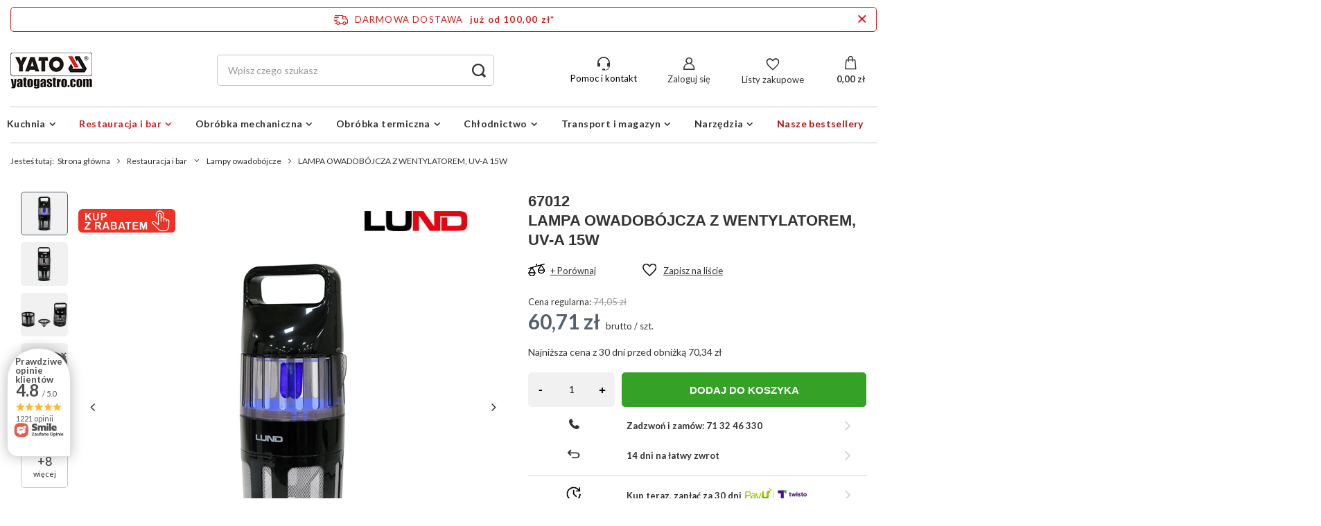

--- FILE ---
content_type: text/html; charset=utf-8
request_url: https://yatogastro.com/product-pol-10016518-LAMPA-OWADOBOJCZA-Z-WENTYLATOREM-UV-A-15W.html
body_size: 42138
content:
<!DOCTYPE html>
<html lang="pl" class="--freeShipping --vat --gross " ><head><meta name='viewport' content='user-scalable=no, initial-scale = 1.0, maximum-scale = 1.0, width=device-width, viewport-fit=cover'/> <link rel="preload" crossorigin="anonymous" as="font" href="/gfx/standards/fontello.woff?v=2"><meta http-equiv="Content-Type" content="text/html; charset=utf-8"><meta http-equiv="X-UA-Compatible" content="IE=edge"><title>LAMPA OWADOBÓJCZA Z WENTYLATOREM, UV-A 15W  -    Lund 67012 - yatogastro.com</title><meta name="keywords" content="LAMPA OWADOBÓJCZA Z WENTYLATOREM, UV-A 15W  Dom i Ogród Gospodarstwo domowe Lampy owadobójcze    Lund GRF Rodzaj UVA Zastosowanie wewnątrz, dom, pokój dziecięcy, przedszkole, ogród, balkon, taras (w bezdeszczowe dni i noce), wycieczka, biwak i kemping (w bezdeszczowe dni i noce), restauracja, sklep i piekarnia, biuro Moc 15 W Moc świetlówki 7 W Napięcie świetlówki 56 V a.c. Napięcie 220-240 V a.c. Częstotliwość 50/60 Hz Materiał obudowy ABS Rozmiar 150x380 mm Liczba źródeł światła 1 Długość fali światła UV 365 nm Obszar pracy 60 m² Wyłącznik tak Uchwyt do przenoszenia tak Stojak / statyw nie Długość przewodu 1.9 m Stopień izolacji II Stopień ochrony IPX0 Żywotność elementu grzewczego 3000 h Masa 0.52 kg Kompatybilne z(e) 67019  67012 67012 5906083083488 | Restauracja i bar \ Lampy owadobójcze"><meta name="description" content="LAMPA OWADOBÓJCZA Z WENTYLATOREM, UV-A 15W  |  | Restauracja i bar \ Lampy owadobójcze"><link rel="icon" href="/gfx/pol/favicon.ico"><meta name="theme-color" content="#546070"><meta name="msapplication-navbutton-color" content="#546070"><meta name="apple-mobile-web-app-status-bar-style" content="#546070"><link rel="preload stylesheet" as="style" href="/gfx/pol/style.css.gzip?r=1764364615"><script>var app_shop={urls:{prefix:'data="/gfx/'.replace('data="', '')+'pol/',graphql:'/graphql/v1/'},vars:{priceType:'gross',priceTypeVat:true,productDeliveryTimeAndAvailabilityWithBasket:false,geoipCountryCode:'US',},txt:{priceTypeText:' brutto',},fn:{},fnrun:{},files:[],graphql:{}};const getCookieByName=(name)=>{const value=`; ${document.cookie}`;const parts = value.split(`; ${name}=`);if(parts.length === 2) return parts.pop().split(';').shift();return false;};if(getCookieByName('freeeshipping_clicked')){document.documentElement.classList.remove('--freeShipping');}if(getCookieByName('rabateCode_clicked')){document.documentElement.classList.remove('--rabateCode');}</script><meta name="robots" content="index,follow"><meta name="rating" content="general"><meta name="Author" content="yatogastro.com na bazie IdoSell (www.idosell.com/shop).">
<!-- Begin LoginOptions html -->

<style>
#client_new_social .service_item[data-name="service_Apple"]:before, 
#cookie_login_social_more .service_item[data-name="service_Apple"]:before,
.oscop_contact .oscop_login__service[data-service="Apple"]:before {
    display: block;
    height: 2.6rem;
    content: url('/gfx/standards/apple.svg?r=1743165583');
}
.oscop_contact .oscop_login__service[data-service="Apple"]:before {
    height: auto;
    transform: scale(0.8);
}
#client_new_social .service_item[data-name="service_Apple"]:has(img.service_icon):before,
#cookie_login_social_more .service_item[data-name="service_Apple"]:has(img.service_icon):before,
.oscop_contact .oscop_login__service[data-service="Apple"]:has(img.service_icon):before {
    display: none;
}
</style>

<!-- End LoginOptions html -->

<!-- Open Graph -->
<meta property="og:type" content="website"><meta property="og:url" content="https://yatogastro.com/product-pol-10016518-LAMPA-OWADOBOJCZA-Z-WENTYLATOREM-UV-A-15W.html
"><meta property="og:title" content="LAMPA OWADOBÓJCZA Z WENTYLATOREM, UV-A 15W"><meta property="og:site_name" content="yatogastro.com"><meta property="og:locale" content="pl_PL"><meta property="og:image" content="https://yatogastro.com/hpeciai/2e3a68152afda6c02a6527329ca72447/pol_pl_LAMPA-OWADOBOJCZA-Z-WENTYLATOREM-UV-A-15W-10016518_1.jpg"><meta property="og:image:width" content="550"><meta property="og:image:height" content="413"><link rel="manifest" href="https://yatogastro.com/data/include/pwa/2/manifest.json?t=3"><meta name="apple-mobile-web-app-capable" content="yes"><meta name="apple-mobile-web-app-status-bar-style" content="black"><meta name="apple-mobile-web-app-title" content="yatogastro.com"><link rel="apple-touch-icon" href="/data/include/pwa/2/icon-128.png"><link rel="apple-touch-startup-image" href="/data/include/pwa/2/logo-512.png" /><meta name="msapplication-TileImage" content="/data/include/pwa/2/icon-144.png"><meta name="msapplication-TileColor" content="#2F3BA2"><meta name="msapplication-starturl" content="/"><script type="application/javascript">var _adblock = true;</script><script async src="/data/include/advertising.js"></script><script type="application/javascript">var statusPWA = {
                online: {
                    txt: "Połączono z internetem",
                    bg: "#5fa341"
                },
                offline: {
                    txt: "Brak połączenia z internetem",
                    bg: "#eb5467"
                }
            }</script><script async type="application/javascript" src="/ajax/js/pwa_online_bar.js?v=1&r=6"></script><script >
window.dataLayer = window.dataLayer || [];
window.gtag = function gtag() {
dataLayer.push(arguments);
}
gtag('consent', 'default', {
'ad_storage': 'denied',
'analytics_storage': 'denied',
'ad_personalization': 'denied',
'ad_user_data': 'denied',
'wait_for_update': 500
});

gtag('set', 'ads_data_redaction', true);
</script><script id="iaiscript_1" data-requirements="W10=" data-ga4_sel="ga4script">
window.iaiscript_1 = `<${'script'}  class='google_consent_mode_update'>
gtag('consent', 'update', {
'ad_storage': 'denied',
'analytics_storage': 'denied',
'ad_personalization': 'denied',
'ad_user_data': 'denied'
});
</${'script'}>`;
</script>
<!-- End Open Graph -->

<link rel="canonical" href="https://yatogastro.com/product-pol-10016518-LAMPA-OWADOBOJCZA-Z-WENTYLATOREM-UV-A-15W.html" />

                <!-- Global site tag (gtag.js) -->
                <script  async src="https://www.googletagmanager.com/gtag/js?id=AW-857242678"></script>
                <script >
                    window.dataLayer = window.dataLayer || [];
                    window.gtag = function gtag(){dataLayer.push(arguments);}
                    gtag('js', new Date());
                    
                    gtag('config', 'AW-857242678', {"allow_enhanced_conversions":true});
gtag('config', 'G-KHWLECEVMW');

                </script>
                <link rel="stylesheet" type="text/css" href="/data/designs/6387b35a1107e8.69964017_31/gfx/pol/custom.css.gzip?r=1764364873">
<!-- Begin additional html or js -->


<!--18|2|13-->
<meta name="google-site-verification" content="vl2aVJM1Mk3ackdzVOhadb0RoboKJsrMC-_LyBuMrZY" />
<!--29|2|20| modified: 2023-10-17 11:59:28-->
<script charset="UTF-8" src="https://cdn.pushpushgo.com/js/5aafb0c7062c48000b535651.js" async="async"></script>
<!--45|2|25-->
<script>var Cart = {
	formClass: 0,
	formProduct: 0,
	cartPopup: 0,
	cartBasket: 0,
	debug: 0,
	init: function(form, callbackPopup, callbackBasket, debug = false) {
		this.formClass = form;
		this.formProduct = this.formClass.serialize() + '&getAjax=true';
		this.popup = callbackPopup || this.popup;
		this.basket = callbackBasket || this.basket;
		this.debug = debug;

		if (this.formClass.find('load').length == 0) {
			this.add();
		}
	},
	add: function() {
		var object = this;
		$.ajax({
			url: object.formClass.attr('action'),
			type: object.formClass.attr('method'),
			data: object.formProduct,
			dataType: 'JSON',
			beforeSend: function() {
				object.formClass.find('[type=submit]').addClass('load');
			},
			complete: function() {
				object.formClass.find('[type=submit]').removeClass('load');
			},
			success: function(res) {
				if (object.debug) console.log(res);

				object.popup(res);
				object.basket(res);

				return false;
			},
			error: function(xhr, errMsg) {
				console.log(errMsg, xhr);
				return false;
			}
		});
	},
	popup: function(res) {
		if (this.debug) console.log('CART: popup');

		var product = this.formClass.find('[name=product]').val();
		var result = res.basket.products.filter(function(element) {
			return element.id === product;
		})[0];

		var code =
			'<div id="menu_preloader_add" style="display: block;">' +
			'<div class="big_label">' +
			'Dodano do koszyka' +
			'</div>' +
			'<div class="menu_preloader_add_wrapper">' +
			'<div class="products_wrapper align_row" data-align="a.product-icon img#css">' +
			'<div class="product_wrapper">' +
			'<a class="product-icon" href="' +
			result.link +
			'">' +
			'<div style="display: table;width:100%;height:100%;table-layout: fixed;">' +
			'<div style="display: table-cell;vertical-align: middle;min-height:100%">' +
			'<img src="' +
			result.icon +
			'"></div>' +
			'</div></a><div id="dialog_product_details">' +
			'<a class="product-name" href="' +
			result.link +
			'">' +
			result.name +
			'</a>' +
			'<div class="product_prices"><span class="price">' +
			result.prices.worth_gros_formatted +
			'</span></div>' +
			'<div class="menu_preloader_add_btn"><a class="btn-large menu_preloader_btn_add" href="/basketedit.php?mode=1">' +
			'Przejdź do koszyka' +
			'</a><a class="btn-large menu_preloader_add_btn_close" href="#close">' +
			'Kontynuuj zakupy' +
			'</a></div></div></div></div></div></div>';

		$('body').append(code);
		$('body').dialog({
			content: $('#menu_preloader_add'),
			fixed: false,
			fitToWindow: false,
			animate: false,
			width: 812,
			wrapperClass: 'dialog_wrapper_menu_preloader_add',
			adaptiveHeight: true,
			txtCloseButton: 'x'
		});
	},
	basket: function(res) {
		if (this.debug) console.log('CART: basket');
		$('#menu_basket strong').html(
			res.basket.worth.toFixed(2) + ' ' + res.basket.currency_sign
		);
	}
};

$(document).on("click","#projector_button_basket, .product_add [type=submit]",function(e) {
	var _this = $(this);
	Cart.init(_this.parents("form"), false/*, basketUpdate*/);
	return false;
  }
);

$(document).on("click", ".menu_preloader_add_btn_close", function() {
    $("#dialog_close").click();
    return false;
  });
</script>
<!--48|2|26-->
<style>
#zapytaj h2 {
 color: #000;
 padding: 0 0 20px 0;
    font-size: 1.25em;
}
#zapytaj .np, #zapytaj .id {
 font-weight: bold;
}
#zapytaj .info1 {
    padding: 20px 15px 10px;
}
#zapytaj .info2 {
    padding: 10px 15px 15px;
}
#zapytaj label.control-label {
    text-align: left;
    padding: 10px 15px 10px 15px;
}
#zapytaj .foto {
  text-align: center;
}
#zapytaj .foto > img {
    max-height: 100px;
}



</style>

<!-- End additional html or js -->
<script>(function(w,d,s,i,dl){w._ceneo = w._ceneo || function () {
w._ceneo.e = w._ceneo.e || []; w._ceneo.e.push(arguments); };
w._ceneo.e = w._ceneo.e || [];dl=dl===undefined?"dataLayer":dl;
const f = d.getElementsByTagName(s)[0], j = d.createElement(s); j.defer = true;
j.src = "https://ssl.ceneo.pl/ct/v5/script.js?accountGuid=" + i + "&t=" +
Date.now() + (dl ? "&dl=" + dl : ""); f.parentNode.insertBefore(j, f);
})(window, document, "script", "702389EF-7024-40F6-BFAE-438B583F323F");</script>
                <script>
                if (window.ApplePaySession && window.ApplePaySession.canMakePayments()) {
                    var applePayAvailabilityExpires = new Date();
                    applePayAvailabilityExpires.setTime(applePayAvailabilityExpires.getTime() + 2592000000); //30 days
                    document.cookie = 'applePayAvailability=yes; expires=' + applePayAvailabilityExpires.toUTCString() + '; path=/;secure;'
                    var scriptAppleJs = document.createElement('script');
                    scriptAppleJs.src = "/ajax/js/apple.js?v=3";
                    if (document.readyState === "interactive" || document.readyState === "complete") {
                          document.body.append(scriptAppleJs);
                    } else {
                        document.addEventListener("DOMContentLoaded", () => {
                            document.body.append(scriptAppleJs);
                        });  
                    }
                } else {
                    document.cookie = 'applePayAvailability=no; path=/;secure;'
                }
                </script>
                <script>let paypalDate = new Date();
                    paypalDate.setTime(paypalDate.getTime() + 86400000);
                    document.cookie = 'payPalAvailability_PLN=-1; expires=' + paypalDate.getTime() + '; path=/; secure';
                </script><link rel="preload" as="image" href="/hpeciai/5b65177c35687e72ba0f9d7f021d8f58/pol_pm_LAMPA-OWADOBOJCZA-Z-WENTYLATOREM-UV-A-15W-10016518_1.jpg"><style>
								#main_banner1.skeleton .main_slider__item > a {
									padding-top: calc(360/480* 100%);
								}
								@media (min-width: 757px) {#main_banner1.skeleton .main_slider__item > a {
									padding-top: calc(311/970* 100%);
								}}
								@media (min-width: 979px) {#main_banner1.skeleton .main_slider__item > a {
									padding-top: calc(400/1920* 100%);
								}}
								#main_banner1 .main_slider__item > a.loading {
									padding-top: calc(360/480* 100%);
								}
								@media (min-width: 757px) {#main_banner1 .main_slider__item > a.loading {
									padding-top: calc(311/970* 100%);
								}}
								@media (min-width: 979px) {#main_banner1 .main_slider__item > a.loading {
									padding-top: calc(400/1920* 100%);
								}}
							</style><style>
									#photos_slider[data-skeleton] .photos__link:before {
										padding-top: calc(413/550* 100%);
									}
									@media (min-width: 979px) {.photos__slider[data-skeleton] .photos__figure:not(.--nav):first-child .photos__link {
										max-height: 413px;
									}}
								</style></head><body>
<!-- Begin additional html or js -->


<!--169|2|61| modified: 2023-08-30 13:43:28-->
<script>(function (i) {
  var j = document.createElement('script');
  j.src = 'https://cdn.allekurier.pl/mail-box/banner.js?hid=' + i;
  j.async = true; j.referrerPolicy = 'no-referrer-when-downgrade';
  document.body.appendChild(j);
})('347024d1-3bb3-4229-86ec-f7ada9e74559');</script>

<!-- End additional html or js -->
<div id="container" class="projector_page container max-width-1200"><header class=" commercial_banner"><script class="ajaxLoad">
                app_shop.vars.vat_registered = "true";
                app_shop.vars.currency_format = "###,##0.00";
                
                    app_shop.vars.currency_before_value = false;
                
                    app_shop.vars.currency_space = true;
                
                app_shop.vars.symbol = "zł";
                app_shop.vars.id= "PLN";
                app_shop.vars.baseurl = "http://yatogastro.com/";
                app_shop.vars.sslurl= "https://yatogastro.com/";
                app_shop.vars.curr_url= "%2Fproduct-pol-10016518-LAMPA-OWADOBOJCZA-Z-WENTYLATOREM-UV-A-15W.html";
                

                var currency_decimal_separator = ',';
                var currency_grouping_separator = ' ';

                
                    app_shop.vars.blacklist_extension = ["exe","com","swf","js","php"];
                
                    app_shop.vars.blacklist_mime = ["application/javascript","application/octet-stream","message/http","text/javascript","application/x-deb","application/x-javascript","application/x-shockwave-flash","application/x-msdownload"];
                
                    app_shop.urls.contact = "/contact-pol.html";
                </script><div id="viewType" style="display:none"></div><div id="freeShipping" class="freeShipping"><a href="" id="freeshippingLink"><span class="freeShipping__info">Darmowa dostawa</span><strong class="freeShipping__val">
				  już od 
				  100,00 zł*
			  </strong></a><a href="" class="freeShipping__close" aria-label="Zamknij pasek informacyjny"></a></div><div id="logo" class="d-flex align-items-center"><a href="/" target="_self"><img src="/data/gfx/mask/pol/logo_2_big.png" alt="yatogastro.com" width="118" height="52"></a></div><form action="https://yatogastro.com/search.php" method="get" id="menu_search" class="menu_search"><a href="#showSearchForm" class="menu_search__mobile"></a><div class="menu_search__block"><div class="menu_search__item --input"><input class="menu_search__input" type="text" name="text" autocomplete="off" placeholder="Wpisz czego szukasz"><button class="menu_search__submit" type="submit"></button></div><div class="menu_search__item --results search_result"></div></div></form><div id="menu_settings" class="align-items-center justify-content-center justify-content-lg-end"><div id="menu_additional"><div class="help_module" data-empty="true"><div id="helpModuleTop"><img id="headerHeadset" src="https://toya24.pl/data/include/cms/den_img/headset.svg" alt="Headset" width="18" height="20"><p class="help_module_title">Pomoc i kontakt</p></div><div class="help_module_options"><ul class="ul_options"><li class="li_options"><a class="li_a_item" href="https://yatogastro.com/order-open.php"><div class="li_a_item_div"><p class="li_a_item_div_p" color="neutral900">Status przesyłki</p></div></a></li><li class="li_options"><a class="li_a_item" href="https://yatogastro.com/pol-delivery.html"><div class="li_a_item_div"><p class="li_a_item_div_p" color="neutral900">Dostawa</p></div></a></li><li class="li_options"><a class="li_a_item" href="https://yatogastro.com/Zwroty-i-Reklamacje-cterms-pol-51.html"><div class="li_a_item_div"><p class="li_a_item_div_p" color="neutral900">Zwroty i reklamacje</p></div></a></li></ul><div class="sc-10t0esp-6 gmnino"></div><div class="sc-10t0esp-0 gJQrjG"><p class="sc-10t0esp-1 fvQtvP">Skontaktuj się z nami</p></div><ul class="ul_options"><li class="li_options"><a class="li_a_item" href="https://yatogastro.com/contact-pol.html"><div class="li_a_item_div"><p class="li_a_item_div_p" color="neutral900">Kontakt</p></div></a></li></ul><a class="contact_by_email xstyle2" href="mailto:sklep@yatogastro.com"><span title="sklep@yatogastro.com" class="contact_options xstyle1"><svg xmlns="http://www.w3.org/2000/svg" style="width: 100%; height: 100%" viewBox="0 0 24 24"><path d="M4.464 8l7.214 6.075a.5.5 0 0 0 .644 0L19.536 8H4.464zM20 8.917l-4.804 4.045L20 17.396v-8.48zM19.18 18l-4.755-4.389-1.459 1.229a1.5 1.5 0 0 1-1.932 0l-1.46-1.229L4.82 18h14.36zM4 17.396l4.804-4.434L4 8.917v8.48zM4 7h16a1 1 0 0 1 1 1v10a1 1 0 0 1-1 1H4a1 1 0 0 1-1-1V8a1 1 0 0 1 1-1z"></path></svg></span>
		sklep@yatogastro.com
	</a><div class="phone_cont"><a class="phone_cont_num xstyle2" href="tel:713246330"><span title="71 32 46 330" class="contact_options xstyle1"><svg xmlns="http://www.w3.org/2000/svg" style="width: 100%; height: 100%" viewBox="0 0 24 24"><path d="M7.844 16.983l-.061-.062-.066-.065A13.229 13.229 0 0 1 4.71 11.99a13.627 13.627 0 0 1-.704-5.855.5.5 0 0 1 .023-.11 1.5 1.5 0 0 1 1.227-1.152l3.1-.495.253-.04a1.5 1.5 0 0 1 1.696 1.171l.472 2.224a1.5 1.5 0 0 1-.529 1.482l-1.78 1.425c.053.193.113.383.179.572a7.995 7.995 0 0 0 1.856 2.982 8 8 0 0 0 3.558 2.038l1.425-1.779a1.5 1.5 0 0 1 1.482-.53l2.224.473a1.5 1.5 0 0 1 1.17 1.696l-.04.256-.494 3.097a1.5 1.5 0 0 1-1.152 1.227.5.5 0 0 1-.11.023 13.627 13.627 0 0 1-5.855-.704 13.229 13.229 0 0 1-4.867-3.007zm.703-.713a12.228 12.228 0 0 0 4.495 2.776 12.626 12.626 0 0 0 5.39.654.5.5 0 0 0 .409-.414l.494-3.094.039-.253a.5.5 0 0 0-.39-.566l-2.224-.472a.5.5 0 0 0-.494.176l-1.626 2.03a.5.5 0 0 1-.503.174 9.257 9.257 0 0 1-.98-.284A9.006 9.006 0 0 1 9.796 14.9a9 9 0 0 1-2.093-3.357 9.257 9.257 0 0 1-.284-.98.5.5 0 0 1 .174-.503l2.03-1.626a.5.5 0 0 0 .176-.494l-.472-2.224a.5.5 0 0 0-.566-.39l-.25.039-3.097.494a.5.5 0 0 0-.419.432c-.168 1.812.05 3.634.659 5.367a12.228 12.228 0 0 0 2.794 4.514l.042.042.038.038a.5.5 0 0 1 .019.018z"></path></svg></span>
			71 32 46 330
		</a><div class="days_of_work"><div class="span_style"><span class="days_of_week">pon. - pt.</span></div><div class="span_style"><span class="hours_of_work"><span class="working_hours">8:00 - 20:00</span></span></div></div></div></div></div><a class="account_link" href="https://yatogastro.com/login.php">Zaloguj się</a><div class="shopping_list_top" data-empty="true"><a href="https://yatogastro.com/pl/shoppinglist/" class="wishlist_link slt_link">Listy zakupowe</a><div class="slt_lists"><ul class="slt_lists__nav"><li class="slt_lists__nav_item" data-list_skeleton="true" data-list_id="true" data-shared="true"><a class="slt_lists__nav_link" data-list_href="true"><span class="slt_lists__nav_name" data-list_name="true"></span><span class="slt_lists__count" data-list_count="true">0</span></a></li></ul><span class="slt_lists__empty">Dodaj do nich produkty, które lubisz i chcesz kupić później.</span></div></div></div></div><div class="shopping_list_top_mobile" data-empty="true"><a href="https://yatogastro.com/pl/shoppinglist/" class="sltm_link"></a></div><div class="sl_choose sl_dialog"><div class="sl_choose__wrapper sl_dialog__wrapper p-4 p-md-5"><div class="sl_choose__item --top sl_dialog_close mb-2"><strong class="sl_choose__label">Zapisz na liście zakupowej</strong></div><div class="sl_choose__item --lists" data-empty="true"><div class="sl_choose__list f-group --radio m-0 d-md-flex align-items-md-center justify-content-md-between" data-list_skeleton="true" data-list_id="true" data-shared="true"><input type="radio" name="add" class="sl_choose__input f-control" id="slChooseRadioSelect" data-list_position="true"><label for="slChooseRadioSelect" class="sl_choose__group_label f-label py-4" data-list_position="true"><span class="sl_choose__sub d-flex align-items-center"><span class="sl_choose__name" data-list_name="true"></span><span class="sl_choose__count" data-list_count="true">0</span></span></label><button type="button" class="sl_choose__button --desktop btn --solid">Zapisz</button></div></div><div class="sl_choose__item --create sl_create mt-4"><a href="#new" class="sl_create__link  align-items-center">Stwórz nową listę zakupową</a><form class="sl_create__form align-items-center"><div class="sl_create__group f-group --small mb-0"><input type="text" class="sl_create__input f-control" required="required"><label class="sl_create__label f-label">Nazwa nowej listy</label></div><button type="submit" class="sl_create__button btn --solid ml-2 ml-md-3">Utwórz listę</button></form></div><div class="sl_choose__item --mobile mt-4 d-flex justify-content-center d-md-none"><button class="sl_choose__button --mobile btn --solid --large">Zapisz</button></div></div></div><div id="menu_basket" class="topBasket"><a class="topBasket__sub" href="/basketedit.php"><span class="badge badge-info"></span><strong class="topBasket__price" style="display: none;">0,00 zł</strong></a><div class="topBasket__details --products" style="display: none;"><div class="topBasket__block --labels"><label class="topBasket__item --name">Produkt</label><label class="topBasket__item --sum">Ilość</label><label class="topBasket__item --prices">Cena</label></div><div class="topBasket__block --products"></div></div><div class="topBasket__details --shipping" style="display: none;"><span class="topBasket__name">Koszt dostawy od</span><span id="shipppingCost"></span></div><script>
						app_shop.vars.cache_html = true;
					</script></div><nav id="menu_categories" class="wide"><button type="button" class="navbar-toggler"><i class="icon-reorder"></i></button><div class="navbar-collapse" id="menu_navbar"><ul class="navbar-nav mx-md-n2"><li class="nav-item"><a  href="/pol_m_Kuchnia-1084.html" target="_self" title="Kuchnia" class="nav-link" >Kuchnia</a><ul class="navbar-subnav"><li class="nav-item"><a class="nav-link" href="/pol_m_Kuchnia_Garnki-1105.html" target="_self">Garnki</a><ul class="navbar-subsubnav"><li class="nav-item"><a class="nav-link" href="/pol_m_Kuchnia_Garnki_Garnki-wysokie-1145.html" target="_self">Garnki wysokie</a></li><li class="nav-item"><a class="nav-link" href="/pol_m_Kuchnia_Garnki_Garnki-srednie-1146.html" target="_self">Garnki średnie</a></li><li class="nav-item"><a class="nav-link" href="/pol_m_Kuchnia_Garnki_Garnki-niskie-1147.html" target="_self">Garnki niskie</a></li><li class="nav-item"><a class="nav-link" href="/pol_m_Kuchnia_Garnki_Rondle-1148.html" target="_self">Rondle</a></li></ul></li><li class="nav-item"><a class="nav-link" href="/pol_m_Kuchnia_Patelnie-1110.html" target="_self">Patelnie</a><ul class="navbar-subsubnav"><li class="nav-item"><a class="nav-link" href="/pol_m_Kuchnia_Patelnie_Patelnie-ze-stali-nierdzewnej-1142.html" target="_self">Patelnie ze stali nierdzewnej</a></li><li class="nav-item"><a class="nav-link" href="/pol_m_Kuchnia_Patelnie_Patelnie-aluminiowe-z-powloka-PTFE-1144.html" target="_self">Patelnie aluminiowe z powłoką PTFE</a></li></ul></li><li class="nav-item"><a class="nav-link" href="/pol_m_Kuchnia_Pojemniki-1111.html" target="_self">Pojemniki</a><ul class="navbar-subsubnav"><li class="nav-item"><a class="nav-link" href="/pol_m_Kuchnia_Pojemniki_Pojemniki-GN-1112.html" target="_self">Pojemniki GN</a></li><li class="nav-item"><a class="nav-link" href="/pol_m_Kuchnia_Pojemniki_Pojemniki-plastikowe-1138.html" target="_self">Pojemniki plastikowe</a></li></ul></li><li class="nav-item"><a class="nav-link" href="/pol_m_Kuchnia_Przybory-kuchenne-1113.html" target="_self">Przybory kuchenne</a><ul class="navbar-subsubnav more"><li class="nav-item"><a class="nav-link" href="/pol_m_Kuchnia_Przybory-kuchenne_Chochle-1096.html" target="_self">Chochle</a></li><li class="nav-item"><a class="nav-link" href="/pol_m_Kuchnia_Przybory-kuchenne_Deski-do-krojenia-1097.html" target="_self">Deski do krojenia</a></li><li class="nav-item"><a class="nav-link" href="/pol_m_Kuchnia_Przybory-kuchenne_Lyzki-cedzakowe-1362.html" target="_self">Łyżki cedzakowe</a></li><li class="nav-item"><a class="nav-link" href="/pol_m_Kuchnia_Przybory-kuchenne_Mieszadla-1139.html" target="_self">Mieszadła</a></li><li class="nav-item"><a class="nav-link" href="/pol_m_Kuchnia_Przybory-kuchenne_Noze-1108.html" target="_self">Noże</a></li><li class="nav-item"><a class="nav-link" href="/pol_m_Kuchnia_Przybory-kuchenne_Nozyczki-1109.html" target="_self">Nożyczki</a></li><li class="nav-item"><a class="nav-link" href="/pol_m_Kuchnia_Przybory-kuchenne_Ostrzalki-1163.html" target="_self">Ostrzałki</a></li><li class="nav-item"><a class="nav-link" href="/pol_m_Kuchnia_Przybory-kuchenne_Otwieracze-do-puszek-1398.html" target="_self">Otwieracze do puszek</a></li><li class="nav-item"><a class="nav-link" href="/pol_m_Kuchnia_Przybory-kuchenne_Siatki-do-pizzy-1399.html" target="_self">Siatki do pizzy</a></li><li class="nav-item"><a class="nav-link" href="/pol_m_Kuchnia_Przybory-kuchenne_Sita-i-cedzaki-1114.html" target="_self">Sita i cedzaki</a></li><li class="nav-item"><a class="nav-link" href="/pol_m_Kuchnia_Przybory-kuchenne_Skrobaki-1288.html" target="_self">Skrobaki</a></li><li class="nav-item"><a class="nav-link" href="/pol_m_Kuchnia_Przybory-kuchenne_Szpatuly-1115.html" target="_self">Szpatuły</a></li><li class="nav-item"><a class="nav-link" href="/pol_m_Kuchnia_Przybory-kuchenne_Szufelki-1165.html" target="_self">Szufelki</a></li><li class="nav-item"><a class="nav-link" href="/pol_m_Kuchnia_Przybory-kuchenne_Wagi-kuchenne-17069.html" target="_self">Wagi kuchenne</a></li><li class="nav-item display-all more"><a href="##" class="nav-link display-all" txt_alt="- zwiń">
																		+ rozwiń
																	</a></li></ul></li><li class="nav-item"><a class="nav-link" href="/pol_m_Kuchnia_Higiena-1136.html" target="_self">Higiena</a><ul class="navbar-subsubnav"><li class="nav-item"><a class="nav-link" href="/pol_m_Kuchnia_Higiena_Baterie-kuchenne-33170.html" target="_self">Baterie kuchenne</a></li><li class="nav-item"><a class="nav-link" href="/pol_m_Kuchnia_Higiena_Umywalki-1149.html" target="_self">Umywalki</a></li></ul></li></ul></li><li class="nav-item active"><a  href="/pol_m_Restauracja-i-bar-1098.html" target="_self" title="Restauracja i bar" class="nav-link active" >Restauracja i bar</a><ul class="navbar-subnav"><li class="nav-item"><a class="nav-link" href="/pol_m_Restauracja-i-bar_Akcesoria-barmanskie-1199.html" target="_self">Akcesoria barmańskie</a><ul class="navbar-subsubnav"><li class="nav-item"><a class="nav-link" href="/pol_m_Restauracja-i-bar_Akcesoria-barmanskie_Dyspensery-barmanskie-1200.html" target="_self">Dyspensery barmańskie</a></li><li class="nav-item"><a class="nav-link" href="/pol_m_Restauracja-i-bar_Akcesoria-barmanskie_Korki-do-butelek-1201.html" target="_self">Korki do butelek</a></li><li class="nav-item"><a class="nav-link" href="/pol_m_Restauracja-i-bar_Akcesoria-barmanskie_Lyzeczki-barmanskie-1202.html" target="_self">Łyżeczki barmańskie</a></li><li class="nav-item"><a class="nav-link" href="/pol_m_Restauracja-i-bar_Akcesoria-barmanskie_Maty-barowe-1203.html" target="_self">Maty barowe</a></li><li class="nav-item"><a class="nav-link" href="/pol_m_Restauracja-i-bar_Akcesoria-barmanskie_Otwieracze-1205.html" target="_self">Otwieracze</a></li><li class="nav-item"><a class="nav-link" href="/pol_m_Restauracja-i-bar_Akcesoria-barmanskie_Pojemniki-barmanskie-1206.html" target="_self">Pojemniki barmańskie</a></li><li class="nav-item"><a class="nav-link" href="/pol_m_Restauracja-i-bar_Akcesoria-barmanskie_Shakery-1207.html" target="_self">Shakery</a></li><li class="nav-item"><a class="nav-link" href="/pol_m_Restauracja-i-bar_Akcesoria-barmanskie_Szczypce-do-lodu-1365.html" target="_self">Szczypce do lodu</a></li></ul></li><li class="nav-item"><a class="nav-link" href="/pol_m_Restauracja-i-bar_Dozowniki-1212.html" target="_self">Dozowniki</a><ul class="navbar-subsubnav"><li class="nav-item"><a class="nav-link" href="/pol_m_Restauracja-i-bar_Dozowniki_Dozowniki-do-sokow-1310.html" target="_self">Dozowniki do soków</a></li><li class="nav-item"><a class="nav-link" href="/pol_m_Restauracja-i-bar_Dozowniki_Dozowniki-do-sosow-1309.html" target="_self">Dozowniki do sosów</a></li></ul></li><li class="nav-item empty"><a class="nav-link" href="/pol_m_Restauracja-i-bar_Dzbanki-1213.html" target="_self">Dzbanki</a></li><li class="nav-item empty"><a class="nav-link" href="/pol_m_Restauracja-i-bar_Dzwonki-recepcyjne-1371.html" target="_self">Dzwonki recepcyjne</a></li><li class="nav-item empty"><a class="nav-link" href="/pol_m_Restauracja-i-bar_Kociolki-1335.html" target="_self">Kociołki</a></li><li class="nav-item empty"><a class="nav-link" href="/pol_m_Restauracja-i-bar_Podgrzewacze-1214.html" target="_self">Podgrzewacze</a></li><li class="nav-item"><a class="nav-link" href="/pol_m_Restauracja-i-bar_Serwowanie-potraw-1134.html" target="_self">Serwowanie potraw</a><ul class="navbar-subsubnav"><li class="nav-item"><a class="nav-link" href="/pol_m_Restauracja-i-bar_Serwowanie-potraw_Lyzki-do-serwowania-potraw-1216.html" target="_self">Łyżki do serwowania potraw</a></li><li class="nav-item"><a class="nav-link" href="/pol_m_Restauracja-i-bar_Serwowanie-potraw_Noze-do-ciast-1218.html" target="_self">Noże do ciast</a></li><li class="nav-item"><a class="nav-link" href="/pol_m_Restauracja-i-bar_Serwowanie-potraw_Noze-do-mies-1363.html" target="_self">Noże do mięs</a></li><li class="nav-item"><a class="nav-link" href="/pol_m_Restauracja-i-bar_Serwowanie-potraw_Szczypce-do-serwowania-potraw-1369.html" target="_self">Szczypce do serwowania potraw</a></li><li class="nav-item"><a class="nav-link" href="/pol_m_Restauracja-i-bar_Serwowanie-potraw_Szpatuly-do-serwowania-1226.html" target="_self">Szpatuły do serwowania</a></li><li class="nav-item"><a class="nav-link" href="/pol_m_Restauracja-i-bar_Serwowanie-potraw_Widelce-do-potraw-1368.html" target="_self">Widelce do potraw</a></li></ul></li><li class="nav-item"><a class="nav-link" href="/pol_m_Restauracja-i-bar_Sztucce-1130.html" target="_self">Sztućce</a><ul class="navbar-subsubnav"><li class="nav-item"><a class="nav-link" href="/pol_m_Restauracja-i-bar_Sztucce_Pojemniki-na-sztucce-1131.html" target="_self">Pojemniki na sztućce</a></li></ul></li><li class="nav-item empty"><a class="nav-link" href="/pol_m_Restauracja-i-bar_Tace-1128.html" target="_self">Tace</a></li><li class="nav-item empty"><a class="nav-link" href="/pol_m_Restauracja-i-bar_Termosy-stolowe-1228.html" target="_self">Termosy stołowe</a></li><li class="nav-item"><a class="nav-link" href="/pol_m_Restauracja-i-bar_Warniki-1293.html" target="_self">Warniki</a><ul class="navbar-subsubnav"><li class="nav-item"><a class="nav-link" href="/pol_m_Restauracja-i-bar_Warniki_Tacki-ociekowe-1295.html" target="_self">Tacki ociekowe</a></li><li class="nav-item"><a class="nav-link" href="/pol_m_Restauracja-i-bar_Warniki_Warniki-do-wody-1294.html" target="_self">Warniki do wody</a></li></ul></li><li class="nav-item empty"><a class="nav-link" href="/pol_m_Restauracja-i-bar_Wiadra-1823.html" target="_self">Wiadra</a></li><li class="nav-item empty"><a class="nav-link" href="/pol_m_Restauracja-i-bar_Witryny-grzewcze-38762.html" target="_self">Witryny grzewcze</a></li><li class="nav-item"><a class="nav-link" href="/pol_m_Restauracja-i-bar_Zabezpieczenie-1273.html" target="_self">Zabezpieczenie</a><ul class="navbar-subsubnav"><li class="nav-item"><a class="nav-link" href="/pol_m_Restauracja-i-bar_Zabezpieczenie_Kasetki-na-pieniadze-1274.html" target="_self">Kasetki na pieniądze</a></li><li class="nav-item"><a class="nav-link" href="/pol_m_Restauracja-i-bar_Zabezpieczenie_Skrzynki-na-klucze-1289.html" target="_self">Skrzynki na klucze</a></li></ul></li><li class="nav-item active empty"><a class="nav-link active" href="/pol_m_Restauracja-i-bar_Lampy-owadobojcze-38719.html" target="_self">Lampy owadobójcze</a></li></ul></li><li class="nav-item"><a  href="/pol_m_Obrobka-mechaniczna-1103.html" target="_self" title="Obróbka mechaniczna" class="nav-link" >Obróbka mechaniczna</a><ul class="navbar-subnav"><li class="nav-item"><a class="nav-link" href="/pol_m_Obrobka-mechaniczna_Blendery-1117.html" target="_self">Blendery</a><ul class="navbar-subsubnav"><li class="nav-item"><a class="nav-link" href="/pol_m_Obrobka-mechaniczna_Blendery_Blendery-kielichowe-i-akcesoria-1668.html" target="_self">Blendery kielichowe i akcesoria</a></li><li class="nav-item"><a class="nav-link" href="/pol_m_Obrobka-mechaniczna_Blendery_Blendery-reczne-1669.html" target="_self">Blendery ręczne</a></li></ul></li><li class="nav-item"><a class="nav-link" href="/pol_m_Obrobka-mechaniczna_Kotleciarki-13891.html" target="_self">Kotleciarki</a><ul class="navbar-subsubnav"><li class="nav-item"><a class="nav-link" href="/pol_m_Obrobka-mechaniczna_Kotleciarki_Kotleciarki-13892.html" target="_self">Kotleciarki</a></li><li class="nav-item"><a class="nav-link" href="/pol_m_Obrobka-mechaniczna_Kotleciarki_Akcesoria-do-kotleciarek-13893.html" target="_self">Akcesoria do kotleciarek</a></li></ul></li><li class="nav-item"><a class="nav-link" href="/pol_m_Obrobka-mechaniczna_Krajalnice-i-szatkownice-1168.html" target="_self">Krajalnice i szatkownice</a><ul class="navbar-subsubnav"><li class="nav-item"><a class="nav-link" href="/pol_m_Obrobka-mechaniczna_Krajalnice-i-szatkownice_Krajalnice-do-warzyw-i-owocow-1170.html" target="_self">Krajalnice do warzyw i owoców</a></li><li class="nav-item"><a class="nav-link" href="/pol_m_Obrobka-mechaniczna_Krajalnice-i-szatkownice_Krajalnice-do-wedlin-1169.html" target="_self">Krajalnice do wędlin</a></li><li class="nav-item"><a class="nav-link" href="/pol_m_Obrobka-mechaniczna_Krajalnice-i-szatkownice_Akcesoria-do-krajalnic-13894.html" target="_self">Akcesoria do krajalnic</a></li><li class="nav-item"><a class="nav-link" href="/pol_m_Obrobka-mechaniczna_Krajalnice-i-szatkownice_Szatkownice-do-warzyw-1364.html" target="_self">Szatkownice do warzyw</a></li><li class="nav-item"><a class="nav-link" href="/pol_m_Obrobka-mechaniczna_Krajalnice-i-szatkownice_Tarcze-do-szatkownic-do-warzyw-1835.html" target="_self">Tarcze do szatkownic do warzyw</a></li></ul></li><li class="nav-item"><a class="nav-link" href="/pol_m_Obrobka-mechaniczna_Maszynki-do-mielenia-1121.html" target="_self">Maszynki do mielenia</a><ul class="navbar-subsubnav"><li class="nav-item"><a class="nav-link" href="/pol_m_Obrobka-mechaniczna_Maszynki-do-mielenia_Maszynki-do-mielenia-miesa-13895.html" target="_self">Maszynki do mielenia mięsa</a></li><li class="nav-item"><a class="nav-link" href="/pol_m_Obrobka-mechaniczna_Maszynki-do-mielenia_Akcesoria-do-maszynek-13896.html" target="_self">Akcesoria do maszynek</a></li></ul></li><li class="nav-item"><a class="nav-link" href="/pol_m_Obrobka-mechaniczna_Miksery-1306.html" target="_self">Miksery</a><ul class="navbar-subsubnav"><li class="nav-item"><a class="nav-link" href="/pol_m_Obrobka-mechaniczna_Miksery_Akcesoria-do-mikserow-1672.html" target="_self">Akcesoria do mikserów</a></li><li class="nav-item"><a class="nav-link" href="/pol_m_Obrobka-mechaniczna_Miksery_Miksery-planetarne-1685.html" target="_self">Miksery planetarne</a></li><li class="nav-item"><a class="nav-link" href="/pol_m_Obrobka-mechaniczna_Miksery_Miksery-reczne-8380.html" target="_self">Miksery ręczne</a></li><li class="nav-item"><a class="nav-link" href="/pol_m_Obrobka-mechaniczna_Miksery_Miksery-spiralne-1686.html" target="_self">Miksery spiralne</a></li></ul></li><li class="nav-item empty"><a class="nav-link" href="/pol_m_Obrobka-mechaniczna_Nadziewarki-do-kielbas-1122.html" target="_self">Nadziewarki do kiełbas</a></li><li class="nav-item"><a class="nav-link" href="/pol_m_Obrobka-mechaniczna_Pakowarki-prozniowe-1166.html" target="_self">Pakowarki próżniowe</a><ul class="navbar-subsubnav"><li class="nav-item"><a class="nav-link" href="/pol_m_Obrobka-mechaniczna_Pakowarki-prozniowe_Akcesoria-do-pakowarek-prozniowych-1466.html" target="_self">Akcesoria do pakowarek próżniowych</a></li><li class="nav-item"><a class="nav-link" href="/pol_m_Obrobka-mechaniczna_Pakowarki-prozniowe_Pakowarki-prozniowe-listwowe-1464.html" target="_self">Pakowarki próżniowe listwowe</a></li><li class="nav-item"><a class="nav-link" href="/pol_m_Obrobka-mechaniczna_Pakowarki-prozniowe_Pakowarki-prozniowe-komorowe-1465.html" target="_self">Pakowarki próżniowe komorowe</a></li><li class="nav-item"><a class="nav-link" href="/pol_m_Obrobka-mechaniczna_Pakowarki-prozniowe_Worki-do-pakowarek-listwowych-1709.html" target="_self">Worki do pakowarek listwowych</a></li><li class="nav-item"><a class="nav-link" href="/pol_m_Obrobka-mechaniczna_Pakowarki-prozniowe_Worki-do-pakowarek-komorowych-i-sous-vide-1710.html" target="_self">Worki do pakowarek komorowych i sous-vide</a></li></ul></li><li class="nav-item empty"><a class="nav-link" href="/pol_m_Obrobka-mechaniczna_Pily-do-kosci-1123.html" target="_self">Piły do kości</a></li><li class="nav-item empty"><a class="nav-link" href="/pol_m_Obrobka-mechaniczna_Sokowirowki-1307.html" target="_self">Sokowirówki</a></li><li class="nav-item empty"><a class="nav-link" href="/pol_m_Obrobka-mechaniczna_Spieniacze-do-mleka-17070.html" target="_self">Spieniacze do mleka</a></li><li class="nav-item empty"><a class="nav-link" href="/pol_m_Obrobka-mechaniczna_Szatkownice-1119.html" target="_self">Szatkownice</a></li><li class="nav-item empty"><a class="nav-link" href="/pol_m_Obrobka-mechaniczna_Wyciskarki-wolnoobrotowe-1484.html" target="_self">Wyciskarki wolnoobrotowe</a></li></ul></li><li class="nav-item"><a  href="/pol_m_Obrobka-termiczna-1102.html" target="_self" title="Obróbka termiczna" class="nav-link" >Obróbka termiczna</a><ul class="navbar-subnav"><li class="nav-item empty"><a class="nav-link" href="/pol_m_Obrobka-termiczna_Cyrkulatory-do-sous-vide-1467.html" target="_self">Cyrkulatory do sous vide</a></li><li class="nav-item empty"><a class="nav-link" href="/pol_m_Obrobka-termiczna_Czajniki-elektryczne-1486.html" target="_self">Czajniki elektryczne</a></li><li class="nav-item empty"><a class="nav-link" href="/pol_m_Obrobka-termiczna_Frytownice-1171.html" target="_self">Frytownice</a></li><li class="nav-item empty"><a class="nav-link" href="/pol_m_Obrobka-termiczna_Frytkownice-beztluszczowe-1460.html" target="_self">Frytkownice beztłuszczowe</a></li><li class="nav-item empty"><a class="nav-link" href="/pol_m_Obrobka-termiczna_Garnki-do-gotowania-ryzu-1172.html" target="_self">Garnki do gotowania ryżu</a></li><li class="nav-item empty"><a class="nav-link" href="/pol_m_Obrobka-termiczna_Gofrownice-1830.html" target="_self">Gofrownice</a></li><li class="nav-item"><a class="nav-link" href="/pol_m_Obrobka-termiczna_Grille-1173.html" target="_self">Grille</a><ul class="navbar-subsubnav"><li class="nav-item"><a class="nav-link" href="/pol_m_Obrobka-termiczna_Grille_Grille-gazowe-1270.html" target="_self">Grille gazowe</a></li><li class="nav-item"><a class="nav-link" href="/pol_m_Obrobka-termiczna_Grille_Grille-weglowe-1271.html" target="_self">Grille węglowe</a></li><li class="nav-item"><a class="nav-link" href="/pol_m_Obrobka-termiczna_Grille_Grille-elektryczne-1272.html" target="_self">Grille elektryczne</a></li><li class="nav-item"><a class="nav-link" href="/pol_m_Obrobka-termiczna_Grille_Paleniska-ogrodowe-1340.html" target="_self">Paleniska ogrodowe</a></li><li class="nav-item"><a class="nav-link" href="/pol_m_Obrobka-termiczna_Grille_Akcesoria-do-grilla-20648.html" target="_self">Akcesoria do grilla</a></li><li class="nav-item"><a class="nav-link" href="/pol_m_Obrobka-termiczna_Grille_Widelce-ogniskowe-1297.html" target="_self">Widelce ogniskowe</a></li><li class="nav-item"><a class="nav-link" href="/pol_m_Obrobka-termiczna_Grille_Pokrowce-na-grille-1667.html" target="_self">Pokrowce na grille</a></li><li class="nav-item"><a class="nav-link" href="/pol_m_Obrobka-termiczna_Grille_Reduktory-gazowe-1413.html" target="_self">Reduktory gazowe</a></li></ul></li><li class="nav-item empty"><a class="nav-link" href="/pol_m_Obrobka-termiczna_Kombiwary-halogenowe-1423.html" target="_self">Kombiwary halogenowe</a></li><li class="nav-item empty"><a class="nav-link" href="/pol_m_Obrobka-termiczna_Kuchenki-indukcyjne-1175.html" target="_self">Kuchenki indukcyjne</a></li><li class="nav-item empty"><a class="nav-link" href="/pol_m_Obrobka-termiczna_Nalesnikarki-1176.html" target="_self">Naleśnikarki</a></li><li class="nav-item empty"><a class="nav-link" href="/pol_m_Obrobka-termiczna_Opiekacze-1177.html" target="_self">Opiekacze</a></li><li class="nav-item empty"><a class="nav-link" href="/pol_m_Obrobka-termiczna_Palniki-gazowe-1268.html" target="_self">Palniki gazowe</a></li><li class="nav-item empty"><a class="nav-link" href="/pol_m_Obrobka-termiczna_Piece-do-pizzy-11431.html" target="_self">Piece do pizzy</a></li><li class="nav-item empty"><a class="nav-link" href="/pol_m_Obrobka-termiczna_Piekarniki-elektryczne-1472.html" target="_self">Piekarniki elektryczne</a></li><li class="nav-item empty"><a class="nav-link" href="/pol_m_Obrobka-termiczna_Pomiar-temperatury-1308.html" target="_self">Pomiar temperatury</a></li><li class="nav-item empty"><a class="nav-link" href="/pol_m_Obrobka-termiczna_Smazalniki-1178.html" target="_self">Smażalniki</a></li><li class="nav-item empty"><a class="nav-link" href="/pol_m_Obrobka-termiczna_Suszarki-spozywcze-1746.html" target="_self">Suszarki spożywcze</a></li><li class="nav-item empty"><a class="nav-link" href="/pol_m_Obrobka-termiczna_Tostery-1816.html" target="_self">Tostery</a></li><li class="nav-item empty"><a class="nav-link" href="/pol_m_Obrobka-termiczna_Urzadzenia-do-gotowania-makaronu-36321.html" target="_self">Urządzenia do gotowania makaronu</a></li><li class="nav-item empty"><a class="nav-link" href="/pol_m_Obrobka-termiczna_Urzadzenia-do-popcornu-1817.html" target="_self">Urządzenia do popcornu</a></li><li class="nav-item empty"><a class="nav-link" href="/pol_m_Obrobka-termiczna_Urzadzenia-do-waty-cukrowej-1476.html" target="_self">Urządzenia do waty cukrowej</a></li><li class="nav-item empty"><a class="nav-link" href="/pol_m_Obrobka-termiczna_Wolnowary-8355.html" target="_self">Wolnowary</a></li></ul></li><li class="nav-item"><a  href="/pol_m_Chlodnictwo-1090.html" target="_self" title="Chłodnictwo" class="nav-link" >Chłodnictwo</a><ul class="navbar-subnav"><li class="nav-item"><a class="nav-link" href="/pol_m_Chlodnictwo_Urzadzenia-chlodnicze-1382.html" target="_self">Urządzenia chłodnicze</a><ul class="navbar-subsubnav"><li class="nav-item"><a class="nav-link" href="/pol_m_Chlodnictwo_Urzadzenia-chlodnicze_Akcesoria-do-urzadzen-chlodniczych-1730.html" target="_self">Akcesoria do urządzeń chłodniczych</a></li><li class="nav-item"><a class="nav-link" href="/pol_m_Chlodnictwo_Urzadzenia-chlodnicze_Chlodziarki-do-butelek-1384.html" target="_self">Chłodziarki do butelek</a></li><li class="nav-item"><a class="nav-link" href="/pol_m_Chlodnictwo_Urzadzenia-chlodnicze_Nadstawki-chlodnicze-1385.html" target="_self">Nadstawki chłodnicze</a></li><li class="nav-item"><a class="nav-link" href="/pol_m_Chlodnictwo_Urzadzenia-chlodnicze_Stoly-chlodnicze-1386.html" target="_self">Stoły chłodnicze</a></li><li class="nav-item"><a class="nav-link" href="/pol_m_Chlodnictwo_Urzadzenia-chlodnicze_Szafy-chlodnicze-1387.html" target="_self">Szafy chłodnicze</a></li><li class="nav-item"><a class="nav-link" href="/pol_m_Chlodnictwo_Urzadzenia-chlodnicze_Witryny-chlodnicze-1180.html" target="_self">Witryny chłodnicze</a></li></ul></li><li class="nav-item"><a class="nav-link" href="/pol_m_Chlodnictwo_Urzadzenia-mroznicze-1383.html" target="_self">Urządzenia mroźnicze</a><ul class="navbar-subsubnav"><li class="nav-item"><a class="nav-link" href="/pol_m_Chlodnictwo_Urzadzenia-mroznicze_Stoly-mroznicze-1388.html" target="_self">Stoły mroźnicze</a></li><li class="nav-item"><a class="nav-link" href="/pol_m_Chlodnictwo_Urzadzenia-mroznicze_Szafy-mroznicze-1389.html" target="_self">Szafy mroźnicze</a></li><li class="nav-item"><a class="nav-link" href="/pol_m_Chlodnictwo_Urzadzenia-mroznicze_Zamrazarki-33061.html" target="_self">Zamrażarki</a></li></ul></li></ul></li><li class="nav-item"><a  href="/pol_m_Transport-i-magazyn-1094.html" target="_self" title="Transport i magazyn" class="nav-link" >Transport i magazyn</a><ul class="navbar-subnav"><li class="nav-item"><a class="nav-link" href="/pol_m_Transport-i-magazyn_Artykuly-BHP-1266.html" target="_self">Artykuły BHP</a><ul class="navbar-subsubnav"><li class="nav-item"><a class="nav-link" href="/pol_m_Transport-i-magazyn_Artykuly-BHP_Apteczki-1265.html" target="_self">Apteczki</a></li><li class="nav-item"><a class="nav-link" href="/pol_m_Transport-i-magazyn_Artykuly-BHP_Obuwie-1280.html" target="_self">Obuwie</a></li><li class="nav-item"><a class="nav-link" href="/pol_m_Transport-i-magazyn_Artykuly-BHP_Rekawiczki-1287.html" target="_self">Rękawiczki</a></li></ul></li><li class="nav-item"><a class="nav-link" href="/pol_m_Transport-i-magazyn_Elektryka-1283.html" target="_self">Elektryka</a><ul class="navbar-subsubnav"><li class="nav-item"><a class="nav-link" href="/pol_m_Transport-i-magazyn_Elektryka_Przedluzacze-bebnowe-1285.html" target="_self">Przedłużacze bębnowe</a></li><li class="nav-item"><a class="nav-link" href="/pol_m_Transport-i-magazyn_Elektryka_Przedluzacze-listwowe-1284.html" target="_self">Przedłużacze listwowe</a></li><li class="nav-item"><a class="nav-link" href="/pol_m_Transport-i-magazyn_Elektryka_Przedluzacze-w-oslonie-gumowej-1286.html" target="_self">Przedłużacze w osłonie gumowej</a></li></ul></li><li class="nav-item empty"><a class="nav-link" href="/pol_m_Transport-i-magazyn_Hydraulika-1279.html" target="_self">Hydraulika</a></li><li class="nav-item"><a class="nav-link" href="/pol_m_Transport-i-magazyn_Narzedzia-1290.html" target="_self">Narzędzia</a><ul class="navbar-subsubnav"><li class="nav-item"><a class="nav-link" href="/pol_m_Transport-i-magazyn_Narzedzia_Nozyki-skladane-1277.html" target="_self">Nożyki składane</a></li><li class="nav-item"><a class="nav-link" href="/pol_m_Transport-i-magazyn_Narzedzia_Oselki-1278.html" target="_self">Osełki</a></li><li class="nav-item"><a class="nav-link" href="/pol_m_Transport-i-magazyn_Narzedzia_Szczotki-druciane-1291.html" target="_self">Szczotki druciane</a></li><li class="nav-item"><a class="nav-link" href="/pol_m_Transport-i-magazyn_Narzedzia_Tasmy-1292.html" target="_self">Taśmy</a></li></ul></li><li class="nav-item"><a class="nav-link" href="/pol_m_Transport-i-magazyn_Pojemniki-termoizolacyjne-1181.html" target="_self">Pojemniki termoizolacyjne</a><ul class="navbar-subsubnav"><li class="nav-item"><a class="nav-link" href="/pol_m_Transport-i-magazyn_Pojemniki-termoizolacyjne_Pojemniki-1182.html" target="_self">Pojemniki</a></li><li class="nav-item"><a class="nav-link" href="/pol_m_Transport-i-magazyn_Pojemniki-termoizolacyjne_Termosy-transportowe-1183.html" target="_self">Termosy transportowe</a></li><li class="nav-item"><a class="nav-link" href="/pol_m_Transport-i-magazyn_Pojemniki-termoizolacyjne_Termosy-z-kranem-1184.html" target="_self">Termosy z kranem</a></li></ul></li><li class="nav-item"><a class="nav-link" href="/pol_m_Transport-i-magazyn_Porzadek-w-pracy-1275.html" target="_self">Porządek w pracy</a><ul class="navbar-subsubnav"><li class="nav-item"><a class="nav-link" href="/pol_m_Transport-i-magazyn_Porzadek-w-pracy_Miotly-i-szczotki-1276.html" target="_self">Miotły i szczotki</a></li><li class="nav-item"><a class="nav-link" href="/pol_m_Transport-i-magazyn_Porzadek-w-pracy_Worki-do-odpadow-1296.html" target="_self">Worki do odpadów</a></li></ul></li><li class="nav-item"><a class="nav-link" href="/pol_m_Transport-i-magazyn_Regaly-szafki-polki-1186.html" target="_self">Regały, szafki, półki</a><ul class="navbar-subsubnav"><li class="nav-item"><a class="nav-link" href="/pol_m_Transport-i-magazyn_Regaly-szafki-polki_Polki-wiszace-1189.html" target="_self">Półki wiszące</a></li><li class="nav-item"><a class="nav-link" href="/pol_m_Transport-i-magazyn_Regaly-szafki-polki_Polki-do-regalow-1190.html" target="_self">Półki do regałów</a></li><li class="nav-item"><a class="nav-link" href="/pol_m_Transport-i-magazyn_Regaly-szafki-polki_Slupki-do-regalow-1191.html" target="_self">Słupki do regałów</a></li><li class="nav-item"><a class="nav-link" href="/pol_m_Transport-i-magazyn_Regaly-szafki-polki_Szafki-33206.html" target="_self">Szafki</a></li></ul></li><li class="nav-item"><a class="nav-link" href="/pol_m_Transport-i-magazyn_Stoly-1187.html" target="_self">Stoły</a><ul class="navbar-subsubnav"><li class="nav-item"><a class="nav-link" href="/pol_m_Transport-i-magazyn_Stoly_Stoly-centralne-1192.html" target="_self">Stoły centralne</a></li><li class="nav-item"><a class="nav-link" href="/pol_m_Transport-i-magazyn_Stoly_Stoly-przyscienne-1193.html" target="_self">Stoły przyścienne</a></li></ul></li><li class="nav-item"><a class="nav-link" href="/pol_m_Transport-i-magazyn_Wozki-1188.html" target="_self">Wózki</a><ul class="navbar-subsubnav"><li class="nav-item"><a class="nav-link" href="/pol_m_Transport-i-magazyn_Wozki_Pojemniki-do-wozkow-1194.html" target="_self">Pojemniki do wózków</a></li><li class="nav-item"><a class="nav-link" href="/pol_m_Transport-i-magazyn_Wozki_Wozki-do-tac-kelnerskich-i-blach-piekarniczych-1195.html" target="_self">Wózki do tac kelnerskich i blach piekarniczych</a></li><li class="nav-item"><a class="nav-link" href="/pol_m_Transport-i-magazyn_Wozki_Wozki-do-pojemnikow-GN-1196.html" target="_self">Wózki do pojemników GN</a></li><li class="nav-item"><a class="nav-link" href="/pol_m_Transport-i-magazyn_Wozki_Wozki-kelnerskie-1197.html" target="_self">Wózki kelnerskie</a></li><li class="nav-item"><a class="nav-link" href="/pol_m_Transport-i-magazyn_Wozki_Wozki-magazynowe-1304.html" target="_self">Wózki magazynowe</a></li><li class="nav-item"><a class="nav-link" href="/pol_m_Transport-i-magazyn_Wozki_Wozki-platformowe-1198.html" target="_self">Wózki platformowe</a></li></ul></li></ul></li><li class="nav-item"><a  href="http://toya24.pl?utm_source=yatogastro.com&amp;utm_medium=menu_link" target="_blank" title="Narzędzia" class="nav-link" >Narzędzia</a><ul class="navbar-subnav"><li class="nav-item"><a class="nav-link" href="https://toya24.pl/pol_m_Warsztat-153.html" target="_blank">Warsztat</a><ul class="navbar-subsubnav"><li class="nav-item"><a class="nav-link" href="https://toya24.pl/pol_m_Warsztat_Narzedzia-pneumatyczne-204.html" target="_blank">Narzędzia pneumatyczne</a></li><li class="nav-item"><a class="nav-link" href="https://toya24.pl/pol_m_Warsztat_Narzedzia-spawalnicze-203.html" target="_blank">Narzędzia spawalnicze</a></li><li class="nav-item"><a class="nav-link" href="https://toya24.pl/pol_m_Warsztat_Narzedzia-specjalistyczne-205.html" target="_blank">Narzędzia specjalistyczne</a></li><li class="nav-item"><a class="nav-link" href="https://toya24.pl/pol_m_Warsztat_Normalia-warsztatowe-207.html" target="_blank">Normalia warsztatowe</a></li><li class="nav-item"><a class="nav-link" href="https://toya24.pl/pol_m_Warsztat_Odkurzacze-przemyslowe-1470.html" target="_blank">Odkurzacze przemysłowe</a></li><li class="nav-item"><a class="nav-link" href="https://toya24.pl/pol_m_Warsztat_Podnosniki-i-wyciagarki-209.html" target="_blank">Podnośniki i wyciągarki</a></li><li class="nav-item"><a class="nav-link" href="https://toya24.pl/pol_m_Warsztat_Prasy-hydrauliczne-1230.html" target="_blank">Prasy hydrauliczne</a></li><li class="nav-item"><a class="nav-link" href="https://toya24.pl/pol_m_Warsztat_Szafki-serwisowe-210.html" target="_blank">Szafki serwisowe</a></li><li class="nav-item"><a class="nav-link" href="https://toya24.pl/pol_m_Warsztat_Transport-i-przechowywanie-206.html" target="_blank">Transport i przechowywanie</a></li><li class="nav-item"><a class="nav-link" href="https://toya24.pl/pol_m_Warsztat_Wyposazenie-samochodu-202.html" target="_blank">Wyposażenie samochodu</a></li></ul></li><li class="nav-item"><a class="nav-link" href="https://toya24.pl/pol_m_Elektronarzedzia-150.html" target="_blank">Elektronarzędzia</a><ul class="navbar-subsubnav"><li class="nav-item"><a class="nav-link" href="https://toya24.pl/pol_m_Elektronarzedzia_Akcesoria-i-osprzet-180.html" target="_blank">Akcesoria i osprzęt</a></li><li class="nav-item"><a class="nav-link" href="https://toya24.pl/pol_m_Elektronarzedzia_Elektronarzedzia-181.html" target="_blank">Elektronarzędzia</a></li><li class="nav-item"><a class="nav-link" href="https://toya24.pl/pol_m_Elektronarzedzia_Narzedzia-akumulatorowe-182.html" target="_blank">Narzędzia akumulatorowe</a></li><li class="nav-item"><a class="nav-link" href="https://toya24.pl/pol_m_Elektronarzedzia_Narzedzia-spalinowe-179.html" target="_blank">Narzędzia spalinowe</a></li></ul></li><li class="nav-item"><a class="nav-link" href="https://toya24.pl/pol_m_Narzedzia-reczne-149.html" target="_blank">Narzędzia ręczne</a><ul class="navbar-subsubnav more"><li class="nav-item"><a class="nav-link" href="https://toya24.pl/pol_m_Narzedzia-reczne_Ciecie-i-szlifowanie-168.html" target="_blank">Cięcie i szlifowanie</a></li><li class="nav-item"><a class="nav-link" href="https://toya24.pl/pol_m_Narzedzia-reczne_Gwintowanie-169.html" target="_blank">Gwintowanie</a></li><li class="nav-item"><a class="nav-link" href="https://toya24.pl/pol_m_Narzedzia-reczne_Imadla-171.html" target="_blank">Imadła</a></li><li class="nav-item"><a class="nav-link" href="https://toya24.pl/pol_m_Narzedzia-reczne_Klucze-i-Nasadki-173.html" target="_blank">Klucze i nasadki</a></li><li class="nav-item"><a class="nav-link" href="https://toya24.pl/pol_m_Narzedzia-reczne_Lomy-Przecinaki-i-Kilofy-975.html" target="_blank">Łomy, przecinaki i kilofy</a></li><li class="nav-item"><a class="nav-link" href="https://toya24.pl/pol_m_Narzedzia-reczne_Mlotki-174.html" target="_blank">Młotki</a></li><li class="nav-item"><a class="nav-link" href="https://toya24.pl/pol_m_Narzedzia-reczne_Narzedzia-pomiarowe-172.html" target="_blank">Narzędzia pomiarowe</a></li><li class="nav-item"><a class="nav-link" href="https://toya24.pl/pol_m_Narzedzia-reczne_Nitowanie-i-Zaciskanie-176.html" target="_blank">Nitowanie i zaciskanie</a></li><li class="nav-item"><a class="nav-link" href="https://toya24.pl/pol_m_Narzedzia-reczne_Pedzle-i-Walki-985.html" target="_blank">Pędzle i wałki</a></li><li class="nav-item"><a class="nav-link" href="https://toya24.pl/pol_m_Narzedzia-reczne_Pistolety-do-pianki-982.html" target="_blank">Pistolety do pianki</a></li><li class="nav-item"><a class="nav-link" href="https://toya24.pl/pol_m_Narzedzia-reczne_Precyzyjne-i-inspekcyjne-166.html" target="_blank">Precyzyjne i inspekcyjne</a></li><li class="nav-item"><a class="nav-link" href="https://toya24.pl/pol_m_Narzedzia-reczne_Siekiery-i-kliny-1101.html" target="_blank">Siekiery i kliny</a></li><li class="nav-item"><a class="nav-link" href="https://toya24.pl/pol_m_Narzedzia-reczne_Szpachle-Pace-i-Kielnie-979.html" target="_blank">Szpachle, pace i kielnie</a></li><li class="nav-item"><a class="nav-link" href="https://toya24.pl/pol_m_Narzedzia-reczne_Szczypce-i-Sciagacze-175.html" target="_blank">Szczypce i ściągacze</a></li><li class="nav-item"><a class="nav-link" href="https://toya24.pl/pol_m_Narzedzia-reczne_Sciski-964.html" target="_blank">Ściski</a></li><li class="nav-item"><a class="nav-link" href="https://toya24.pl/pol_m_Narzedzia-reczne_Wkretaki-177.html" target="_blank">Wkrętaki</a></li><li class="nav-item"><a class="nav-link" href="https://toya24.pl/pol_m_Narzedzia-reczne_Wyciskacze-do-mas-983.html" target="_blank">Wyciskacze do mas</a></li><li class="nav-item"><a class="nav-link" href="https://toya24.pl/pol_m_Narzedzia-reczne_Zszywanie-170.html" target="_blank">Zszywacze</a></li><li class="nav-item"><a class="nav-link" href="https://toya24.pl/pol_m_Narzedzia-reczne_Zestawy-narzedziowe-167.html" target="_blank">Zestawy narzędziowe</a></li><li class="nav-item display-all more"><a href="##" class="nav-link display-all" txt_alt="- zwiń">
																		+ rozwiń
																	</a></li></ul></li><li class="nav-item"><a class="nav-link" href="https://toya24.pl/pol_m_Budowa-i-remont-152.html" target="_blank">Budowa i Remont</a><ul class="navbar-subsubnav more"><li class="nav-item"><a class="nav-link" href="https://toya24.pl/pol_m_Budowa-i-remont_Brukarskie-1322.html" target="_blank">Brukarskie</a></li><li class="nav-item"><a class="nav-link" href="https://toya24.pl/pol_m_Budowa-i-remont_Dekarskie-200.html" target="_blank">Dekarskie</a></li><li class="nav-item"><a class="nav-link" href="https://toya24.pl/pol_m_Budowa-i-remont_Drabiny-i-rusztowania-195.html" target="_blank">Drabiny i rusztowania</a></li><li class="nav-item"><a class="nav-link" href="https://toya24.pl/pol_m_Budowa-i-remont_Glazurnicze-192.html" target="_blank">Glazurnicze</a></li><li class="nav-item"><a class="nav-link" href="https://toya24.pl/pol_m_Budowa-i-remont_Hydrauliczne-193.html" target="_blank">Hydrauliczne</a></li><li class="nav-item"><a class="nav-link" href="https://toya24.pl/pol_m_Budowa-i-remont_Malarskie-196.html" target="_blank">Malarskie</a></li><li class="nav-item"><a class="nav-link" href="https://toya24.pl/pol_m_Budowa-i-remont_Mocowania-198.html" target="_blank">Mocowania</a></li><li class="nav-item"><a class="nav-link" href="https://toya24.pl/pol_m_Budowa-i-remont_Murarskie-199.html" target="_blank">Murarskie</a></li><li class="nav-item"><a class="nav-link" href="https://toya24.pl/pol_m_Budowa-i-remont_Narzedzia-do-plyt-G-K-1376.html" target="_blank">Narzędzia do płyt G/K</a></li><li class="nav-item"><a class="nav-link" href="https://toya24.pl/pol_m_Budowa-i-remont_Narzedzia-ogolnobudowlane-197.html" target="_blank">Narzędzia ogólnobudowlane</a></li><li class="nav-item"><a class="nav-link" href="https://toya24.pl/pol_m_Budowa-i-remont_Plandeki-i-akcesoria-481.html" target="_blank">Plandeki i akcesoria</a></li><li class="nav-item"><a class="nav-link" href="https://toya24.pl/pol_m_Budowa-i-remont_Stolarskie-194.html" target="_blank">Stolarskie</a></li><li class="nav-item"><a class="nav-link" href="https://toya24.pl/pol_m_Budowa-i-remont_Transport-materialow-201.html" target="_blank">Transport materiałów</a></li><li class="nav-item display-all more"><a href="##" class="nav-link display-all" txt_alt="- zwiń">
																		+ rozwiń
																	</a></li></ul></li><li class="nav-item"><a class="nav-link" href="https://toya24.pl/pol_m_Dom-i-Ogrod-151.html" target="_blank">Dom i Ogród</a><ul class="navbar-subsubnav more"><li class="nav-item"><a class="nav-link" href="https://toya24.pl/pol_m_Dom-i-Ogrod_AGD-1015.html" target="_blank">AGD</a></li><li class="nav-item"><a class="nav-link" href="https://toya24.pl/pol_m_Dom-i-Ogrod_Gospodarstwo-domowe-185.html" target="_blank">Gospodarstwo domowe</a></li><li class="nav-item"><a class="nav-link" href="https://toya24.pl/pol_m_Dom-i-Ogrod_Grille-i-akcesoria-438.html" target="_blank">Grille i akcesoria</a></li><li class="nav-item"><a class="nav-link" href="https://toya24.pl/pol_m_Dom-i-Ogrod_Lazienka-i-Kuchnia-183.html" target="_blank">Łazienka i kuchnia</a></li><li class="nav-item"><a class="nav-link" href="https://toya24.pl/pol_m_Dom-i-Ogrod_Maszyny-ogrodnicze-184.html" target="_blank">Maszyny ogrodnicze</a></li><li class="nav-item"><a class="nav-link" href="https://toya24.pl/pol_m_Dom-i-Ogrod_Narzedzia-ogrodnicze-reczne-189.html" target="_blank">Narzędzia ogrodnicze ręczne</a></li><li class="nav-item"><a class="nav-link" href="https://toya24.pl/pol_m_Dom-i-Ogrod_Nawadnianie-187.html" target="_blank">Nawadnianie</a></li><li class="nav-item"><a class="nav-link" href="https://toya24.pl/pol_m_Dom-i-Ogrod_Piece-i-artykuly-kominiarskie-440.html" target="_blank">Piece i artykuły kominiarskie</a></li><li class="nav-item"><a class="nav-link" href="https://toya24.pl/pol_m_Dom-i-Ogrod_Pielegnacja-ogrodu-186.html" target="_blank">Pielęgnacja ogrodu</a></li><li class="nav-item"><a class="nav-link" href="https://toya24.pl/pol_m_Dom-i-Ogrod_Torby-920.html" target="_blank">Torby</a></li><li class="nav-item"><a class="nav-link" href="https://toya24.pl/pol_m_Dom-i-Ogrod_Akcesoria-rowerowe-i-motocyklowe-1045.html" target="_blank">Akcesoria rowerowe i motocyklowe</a></li><li class="nav-item display-all more"><a href="##" class="nav-link display-all" txt_alt="- zwiń">
																		+ rozwiń
																	</a></li></ul></li><li class="nav-item"><a class="nav-link" href="https://toya24.pl/pol_m_Elektryka-188.html" target="_blank">Elektryka</a><ul class="navbar-subsubnav more"><li class="nav-item"><a class="nav-link" href="https://toya24.pl/pol_m_Elektryka_Czujniki-ruchu-1030.html" target="_blank">Czujniki ruchu</a></li><li class="nav-item"><a class="nav-link" href="https://toya24.pl/pol_m_Elektryka_Lampy-kasetonowe-425.html" target="_blank">Lampy kasetonowe</a></li><li class="nav-item"><a class="nav-link" href="https://toya24.pl/pol_m_Elektryka_Lampy-plafoniery-426.html" target="_blank">Lampy plafoniery</a></li><li class="nav-item"><a class="nav-link" href="https://toya24.pl/pol_m_Elektryka_Lampy-przemyslowe-422.html" target="_blank">Lampy przemysłowe</a></li><li class="nav-item"><a class="nav-link" href="https://toya24.pl/pol_m_Elektryka_Lampy-warsztatowe-424.html" target="_blank">Lampy warsztatowe</a></li><li class="nav-item"><a class="nav-link" href="https://toya24.pl/pol_m_Elektryka_Lampy-zewnetrzne-1375.html" target="_blank">Lampy zewnętrzne</a></li><li class="nav-item"><a class="nav-link" href="https://toya24.pl/pol_m_Elektryka_Latarki-i-szperacze-419.html" target="_blank">Latarki i szperacze</a></li><li class="nav-item"><a class="nav-link" href="https://toya24.pl/pol_m_Elektryka_Narzedzia-reczne-z-izolacja-VDE-1427.html" target="_blank">Narzędzia ręczne z izolacją VDE</a></li><li class="nav-item"><a class="nav-link" href="https://toya24.pl/pol_m_Elektryka_Naswietlacze-427.html" target="_blank">Naświetlacze</a></li><li class="nav-item"><a class="nav-link" href="https://toya24.pl/pol_m_Elektryka_Organizery-do-kabli-420.html" target="_blank">Organizery do kabli</a></li><li class="nav-item"><a class="nav-link" href="https://toya24.pl/pol_m_Elektryka_Przedluzacze-423.html" target="_blank">Przedłużacze</a></li><li class="nav-item"><a class="nav-link" href="https://toya24.pl/pol_m_Elektryka_Rozgalezniki-421.html" target="_blank">Rozgałęźniki</a></li><li class="nav-item"><a class="nav-link" href="https://toya24.pl/pol_m_Elektryka_Zrodla-swiatla-428.html" target="_blank">Źródła światła</a></li><li class="nav-item display-all more"><a href="##" class="nav-link display-all" txt_alt="- zwiń">
																		+ rozwiń
																	</a></li></ul></li><li class="nav-item"><a class="nav-link" href="https://toya24.pl/pol_m_BHP-148.html" target="_blank">BHP</a><ul class="navbar-subsubnav more"><li class="nav-item"><a class="nav-link" href="https://toya24.pl/pol_m_BHP_Apteczki-154.html" target="_blank">Apteczki</a></li><li class="nav-item"><a class="nav-link" href="https://toya24.pl/pol_m_BHP_Nakolanniki-155.html" target="_blank">Nakolanniki</a></li><li class="nav-item"><a class="nav-link" href="https://toya24.pl/pol_m_BHP_Obuwie-161.html" target="_blank">Obuwie</a></li><li class="nav-item"><a class="nav-link" href="https://toya24.pl/pol_m_BHP_Ochrona-glowy-i-twarzy-162.html" target="_blank">Ochrona głowy i twarzy</a></li><li class="nav-item"><a class="nav-link" href="https://toya24.pl/pol_m_BHP_Ochrona-sluchu-165.html" target="_blank">Ochrona słuchu</a></li><li class="nav-item"><a class="nav-link" href="https://toya24.pl/pol_m_BHP_Odziez-przeciwdeszczowa-156.html" target="_blank">Odzież przeciwdeszczowa</a></li><li class="nav-item"><a class="nav-link" href="https://toya24.pl/pol_m_BHP_Odziez-robocza-160.html" target="_blank">Odzież robocza</a></li><li class="nav-item"><a class="nav-link" href="https://toya24.pl/pol_m_BHP_Pasy-i-kieszenie-narzedziowe-157.html" target="_blank">Pasy i kieszenie narzędziowe</a></li><li class="nav-item"><a class="nav-link" href="https://toya24.pl/pol_m_BHP_Polmaski-filtrujace-159.html" target="_blank">Półmaski filtrujące</a></li><li class="nav-item"><a class="nav-link" href="https://toya24.pl/pol_m_BHP_Rekawice-164.html" target="_blank">Rękawice</a></li><li class="nav-item"><a class="nav-link" href="https://toya24.pl/pol_m_BHP_Gadzety-YATO-1415.html" target="_blank">Gadżety YATO</a></li><li class="nav-item display-all more"><a href="##" class="nav-link display-all" txt_alt="- zwiń">
																		+ rozwiń
																	</a></li></ul></li></ul></li><li class="nav-item"><a  href="/pol_m_Nasze-bestsellery-17071.html" target="_self" title="Nasze bestsellery" class="nav-link" >Nasze bestsellery</a></li></ul></div></nav><div id="breadcrumbs" class="breadcrumbs"><div class="back_button"><button id="back_button"></button></div><div class="list_wrapper"><ol><li><span>Jesteś tutaj:  </span></li><li class="bc-main"><span><a href="/">Strona główna</a></span></li><li class="category bc-item-1 --more"><a class="category" href="/pol_m_Restauracja-i-bar-1098.html">Restauracja i bar</a><ul class="breadcrumbs__sub"><li class="breadcrumbs__item"><a class="breadcrumbs__link --link" href="/pol_m_Restauracja-i-bar_Akcesoria-barmanskie-1199.html">Akcesoria barmańskie</a></li><li class="breadcrumbs__item"><a class="breadcrumbs__link --link" href="/pol_m_Restauracja-i-bar_Dozowniki-1212.html">Dozowniki</a></li><li class="breadcrumbs__item"><a class="breadcrumbs__link --link" href="/pol_m_Restauracja-i-bar_Dzbanki-1213.html">Dzbanki</a></li><li class="breadcrumbs__item"><a class="breadcrumbs__link --link" href="/pol_m_Restauracja-i-bar_Dzwonki-recepcyjne-1371.html">Dzwonki recepcyjne</a></li><li class="breadcrumbs__item"><a class="breadcrumbs__link --link" href="/pol_m_Restauracja-i-bar_Kociolki-1335.html">Kociołki</a></li><li class="breadcrumbs__item"><a class="breadcrumbs__link --link" href="/pol_m_Restauracja-i-bar_Podgrzewacze-1214.html">Podgrzewacze</a></li><li class="breadcrumbs__item"><a class="breadcrumbs__link --link" href="/pol_m_Restauracja-i-bar_Serwowanie-potraw-1134.html">Serwowanie potraw</a></li><li class="breadcrumbs__item"><a class="breadcrumbs__link --link" href="/pol_m_Restauracja-i-bar_Sztucce-1130.html">Sztućce</a></li><li class="breadcrumbs__item"><a class="breadcrumbs__link --link" href="/pol_m_Restauracja-i-bar_Tace-1128.html">Tace</a></li><li class="breadcrumbs__item"><a class="breadcrumbs__link --link" href="/pol_m_Restauracja-i-bar_Termosy-stolowe-1228.html">Termosy stołowe</a></li><li class="breadcrumbs__item"><a class="breadcrumbs__link --link" href="/pol_m_Restauracja-i-bar_Warniki-1293.html">Warniki</a></li><li class="breadcrumbs__item"><a class="breadcrumbs__link --link" href="/pol_m_Restauracja-i-bar_Wiadra-1823.html">Wiadra</a></li><li class="breadcrumbs__item"><a class="breadcrumbs__link --link" href="/pol_m_Restauracja-i-bar_Witryny-grzewcze-38762.html">Witryny grzewcze</a></li><li class="breadcrumbs__item"><a class="breadcrumbs__link --link" href="/pol_m_Restauracja-i-bar_Zabezpieczenie-1273.html">Zabezpieczenie</a></li><li class="breadcrumbs__item"><a class="breadcrumbs__link --link" href="/pol_m_Restauracja-i-bar_Lampy-owadobojcze-38719.html">Lampy owadobójcze</a></li></ul></li><li class="category bc-item-2 bc-active"><a class="category" href="/pol_m_Restauracja-i-bar_Lampy-owadobojcze-38719.html">Lampy owadobójcze</a></li><li class="bc-active bc-product-name"><span>LAMPA OWADOBÓJCZA Z WENTYLATOREM, UV-A 15W</span></li></ol></div></div></header><div id="layout" class="row clearfix"><aside class="col-3"><section class="shopping_list_menu"><div class="shopping_list_menu__block --lists slm_lists" data-empty="true"><span class="slm_lists__label">Listy zakupowe</span><ul class="slm_lists__nav"><li class="slm_lists__nav_item" data-list_skeleton="true" data-list_id="true" data-shared="true"><a class="slm_lists__nav_link" data-list_href="true"><span class="slm_lists__nav_name" data-list_name="true"></span><span class="slm_lists__count" data-list_count="true">0</span></a></li><li class="slm_lists__nav_header"><span class="slm_lists__label">Listy zakupowe</span></li></ul><a href="#manage" class="slm_lists__manage d-none align-items-center d-md-flex">Zarządzaj listami</a></div><div class="shopping_list_menu__block --bought slm_bought"><a class="slm_bought__link d-flex" href="https://yatogastro.com/products-bought.php">
						Lista dotychczas zamówionych produktów
					</a></div><div class="shopping_list_menu__block --info slm_info"><strong class="slm_info__label d-block mb-3">Jak działa lista zakupowa?</strong><ul class="slm_info__list"><li class="slm_info__list_item d-flex mb-3">
							Po zalogowaniu możesz umieścić i przechowywać na liście zakupowej dowolną liczbę produktów nieskończenie długo.
						</li><li class="slm_info__list_item d-flex mb-3">
							Dodanie produktu do listy zakupowej nie oznacza automatycznie jego rezerwacji.
						</li><li class="slm_info__list_item d-flex mb-3">
							Dla niezalogowanych klientów lista zakupowa przechowywana jest do momentu wygaśnięcia sesji (około 24h).
						</li></ul></div></section><div id="mobileCategories" class="mobileCategories"><div class="mobileCategories__item --menu"><a class="mobileCategories__link --active" href="#" data-ids="#menu_search,.shopping_list_menu,#menu_search,#menu_navbar,#menu_navbar3, #menu_blog">
                            Menu
                        </a></div><div class="mobileCategories__item --account"><a class="mobileCategories__link" href="#" data-ids="#menu_contact,#login_menu_block">
                            Konto
                        </a></div></div><div class="setMobileGrid" data-item="#menu_navbar"></div><div class="setMobileGrid" data-item="#menu_navbar3" data-ismenu1="true"></div><div class="setMobileGrid" data-item="#menu_blog"></div><div class="login_menu_block d-lg-none" id="login_menu_block"><a class="sign_in_link" href="/login.php" title=""><i class="icon-user"></i><span>Zaloguj się</span></a><a class="registration_link" href="/client-new.php?register" title=""><i class="icon-lock"></i><span>Zarejestruj się</span></a><a class="order_status_link" href="/order-open.php" title=""><i class="icon-globe"></i><span>Sprawdź status zamówienia</span></a></div><div class="setMobileGrid" data-item="#menu_contact"></div><div class="setMobileGrid" data-item="#menu_settings"></div></aside><div id="content" class="col-12"><div id="menu_compare_product" class="compare mb-2 pt-sm-3 pb-sm-3 mb-sm-3" style="display: none;"><div class="compare__label d-none d-sm-block">Dodane do porównania</div><div class="compare__sub"></div><div class="compare__buttons"><a class="compare__button btn --solid --secondary" href="https://yatogastro.com/product-compare.php" title="Porównaj wszystkie produkty" target="_blank"><span>Porównaj produkty </span><span class="d-sm-none">(0)</span></a><a class="compare__button --remove btn d-none d-sm-block" href="https://yatogastro.com/settings.php?comparers=remove&amp;product=###" title="Usuń wszystkie produkty">
                        Usuń produkty
                    </a></div><script>
                        var cache_html = true;
                    </script></div><section id="projector_photos" class="photos d-flex align-items-start mb-4" data-nav="true"><div id="photos_nav" class="photos__nav d-none d-md-flex flex-md-column" data-more-slides="8"><figure class="photos__figure --nav"><a class="photos__link --nav" href="/hpeciai/2e3a68152afda6c02a6527329ca72447/pol_pl_LAMPA-OWADOBOJCZA-Z-WENTYLATOREM-UV-A-15W-10016518_1.jpg" data-slick-index="0" data-width="100" data-height="75"><img class="photos__photo b-lazy --nav" width="100" height="75" alt="LAMPA OWADOBÓJCZA Z WENTYLATOREM, UV-A 15W" data-src="/hpeciai/a76cfe603732d8804d6f80c6c37adc06/pol_ps_LAMPA-OWADOBOJCZA-Z-WENTYLATOREM-UV-A-15W-10016518_1.jpg"></a></figure><figure class="photos__figure --nav"><a class="photos__link --nav" href="/hpeciai/3292f1ee8d056d06bc6b1ab9d5f67c6f/pol_pl_LAMPA-OWADOBOJCZA-Z-WENTYLATOREM-UV-A-15W-10016518_2.jpg" data-slick-index="1" data-width="100" data-height="75"><img class="photos__photo b-lazy --nav" width="100" height="75" alt="LAMPA OWADOBÓJCZA Z WENTYLATOREM, UV-A 15W" data-src="/hpeciai/acf8f319a00a8bfd0deea0804c033a12/pol_ps_LAMPA-OWADOBOJCZA-Z-WENTYLATOREM-UV-A-15W-10016518_2.jpg"></a></figure><figure class="photos__figure --nav"><a class="photos__link --nav" href="/hpeciai/56efcc66a17ed6b924bbc3197981a68a/pol_pl_LAMPA-OWADOBOJCZA-Z-WENTYLATOREM-UV-A-15W-10016518_3.jpg" data-slick-index="2" data-width="100" data-height="75"><img class="photos__photo b-lazy --nav" width="100" height="75" alt="LAMPA OWADOBÓJCZA Z WENTYLATOREM, UV-A 15W" data-src="/hpeciai/ef22b803108af68c714bf2a447d87ebc/pol_ps_LAMPA-OWADOBOJCZA-Z-WENTYLATOREM-UV-A-15W-10016518_3.jpg"></a></figure><figure class="photos__figure --nav"><a class="photos__link --nav" href="/hpeciai/610db38595060494d438fed512a461cc/pol_pl_LAMPA-OWADOBOJCZA-Z-WENTYLATOREM-UV-A-15W-10016518_4.jpg" data-slick-index="3" data-width="100" data-height="75"><img class="photos__photo b-lazy --nav" width="100" height="75" alt="LAMPA OWADOBÓJCZA Z WENTYLATOREM, UV-A 15W" data-src="/hpeciai/e4354305bd7b8cce0a197644b1bc723c/pol_ps_LAMPA-OWADOBOJCZA-Z-WENTYLATOREM-UV-A-15W-10016518_4.jpg"></a></figure><figure class="photos__figure --nav"><a class="photos__link --nav" href="/hpeciai/b4e4b22f4c98e0378b3e88195bc964a8/pol_pl_LAMPA-OWADOBOJCZA-Z-WENTYLATOREM-UV-A-15W-10016518_5.jpg" data-slick-index="4" data-width="100" data-height="75"><img class="photos__photo b-lazy --nav" width="100" height="75" alt="LAMPA OWADOBÓJCZA Z WENTYLATOREM, UV-A 15W" data-src="/hpeciai/9dac29421170a0576118be3a197722d8/pol_ps_LAMPA-OWADOBOJCZA-Z-WENTYLATOREM-UV-A-15W-10016518_5.jpg"></a></figure><figure class="photos__figure --nav --more"><a class="photos__link --nav --more" data-more="8" data-slick-index="5" href="/hpeciai/3e344d8536811aade18b1c282b2a81d0/pol_pl_LAMPA-OWADOBOJCZA-Z-WENTYLATOREM-UV-A-15W-10016518_6.png"><span class="photos__more_top">+<span class="photos__more_count">8</span></span><span class="photos__more_bottom">więcej</span></a></figure></div><div id="photos_slider" class="photos__slider" data-skeleton="true" data-nav="true"><div id="topLineAndLogo"><div id="topLineAndLogoLeft"><div id="topLineGroup"><div class="product_name__block --label mb-1"><strong class="label_icons"><a class="discountLink" href="https://yatogastro.com/pol_m_Black-Weeks-38764.html"><div id="etykietaDiscountKP"></div></a></strong></div></div></div><div id="topLineAndLogoRight"><div class="product_name__firm_logo d-none d-sm-flex justify-content-sm-end align-items-sm-center ml-sm-2"><a class="firm_logo" href="/firm-pol-1308137283--Lund.html"><img src="/data/lang/pol/producers/gfx/projector/1308137283_1.jpg" title="   Lund" alt="   Lund"></a></div></div></div><div class="photos___slider_wrapper"><figure class="photos__figure"><a class="photos__link" href="/hpeciai/2e3a68152afda6c02a6527329ca72447/pol_pl_LAMPA-OWADOBOJCZA-Z-WENTYLATOREM-UV-A-15W-10016518_1.jpg" data-width="1000" data-height="750"><img class="photos__photo" width="1000" height="750" alt="LAMPA OWADOBÓJCZA Z WENTYLATOREM, UV-A 15W" src="/hpeciai/5b65177c35687e72ba0f9d7f021d8f58/pol_pm_LAMPA-OWADOBOJCZA-Z-WENTYLATOREM-UV-A-15W-10016518_1.jpg"></a></figure><figure class="photos__figure"><a class="photos__link" href="/hpeciai/3292f1ee8d056d06bc6b1ab9d5f67c6f/pol_pl_LAMPA-OWADOBOJCZA-Z-WENTYLATOREM-UV-A-15W-10016518_2.jpg" data-width="1000" data-height="750"><img class="photos__photo slick-loading" width="1000" height="750" alt="LAMPA OWADOBÓJCZA Z WENTYLATOREM, UV-A 15W" data-lazy="/hpeciai/1ecad719d59c5e07342c1ae5f82e45cd/pol_pm_LAMPA-OWADOBOJCZA-Z-WENTYLATOREM-UV-A-15W-10016518_2.jpg"></a></figure><figure class="photos__figure"><a class="photos__link" href="/hpeciai/56efcc66a17ed6b924bbc3197981a68a/pol_pl_LAMPA-OWADOBOJCZA-Z-WENTYLATOREM-UV-A-15W-10016518_3.jpg" data-width="1000" data-height="750"><img class="photos__photo slick-loading" width="1000" height="750" alt="LAMPA OWADOBÓJCZA Z WENTYLATOREM, UV-A 15W" data-lazy="/hpeciai/c9e00d365fbb8e93327b396d32ec9386/pol_pm_LAMPA-OWADOBOJCZA-Z-WENTYLATOREM-UV-A-15W-10016518_3.jpg"></a></figure><figure class="photos__figure"><a class="photos__link" href="/hpeciai/610db38595060494d438fed512a461cc/pol_pl_LAMPA-OWADOBOJCZA-Z-WENTYLATOREM-UV-A-15W-10016518_4.jpg" data-width="1000" data-height="750"><img class="photos__photo slick-loading" width="1000" height="750" alt="LAMPA OWADOBÓJCZA Z WENTYLATOREM, UV-A 15W" data-lazy="/hpeciai/6053fda526a0a86ab2b35a98d704f161/pol_pm_LAMPA-OWADOBOJCZA-Z-WENTYLATOREM-UV-A-15W-10016518_4.jpg"></a></figure><figure class="photos__figure"><a class="photos__link" href="/hpeciai/b4e4b22f4c98e0378b3e88195bc964a8/pol_pl_LAMPA-OWADOBOJCZA-Z-WENTYLATOREM-UV-A-15W-10016518_5.jpg" data-width="1000" data-height="750"><img class="photos__photo slick-loading" width="1000" height="750" alt="LAMPA OWADOBÓJCZA Z WENTYLATOREM, UV-A 15W" data-lazy="/hpeciai/a135294ff925d044bf2ded25628f3d2c/pol_pm_LAMPA-OWADOBOJCZA-Z-WENTYLATOREM-UV-A-15W-10016518_5.jpg"></a></figure><figure class="photos__figure"><a class="photos__link" href="/hpeciai/3e344d8536811aade18b1c282b2a81d0/pol_pl_LAMPA-OWADOBOJCZA-Z-WENTYLATOREM-UV-A-15W-10016518_6.png" data-width="563" data-height="750"><img class="photos__photo slick-loading" width="563" height="750" alt="LAMPA OWADOBÓJCZA Z WENTYLATOREM, UV-A 15W" data-lazy="/hpeciai/de20d5fa8ecbaaeef8f522fad0a37da5/pol_pm_LAMPA-OWADOBOJCZA-Z-WENTYLATOREM-UV-A-15W-10016518_6.png"></a></figure><figure class="photos__figure"><a class="photos__link" href="/hpeciai/867365d6d61757ddbd187370e95937ee/pol_pl_LAMPA-OWADOBOJCZA-Z-WENTYLATOREM-UV-A-15W-10016518_7.png" data-width="563" data-height="750"><img class="photos__photo slick-loading" width="563" height="750" alt="LAMPA OWADOBÓJCZA Z WENTYLATOREM, UV-A 15W" data-lazy="/hpeciai/93d8194cb49d76e9a3e1efafdd6fe9a9/pol_pm_LAMPA-OWADOBOJCZA-Z-WENTYLATOREM-UV-A-15W-10016518_7.png"></a></figure><figure class="photos__figure"><a class="photos__link" href="/hpeciai/cac0c2097f3d9591d67d3f81702cac09/pol_pl_LAMPA-OWADOBOJCZA-Z-WENTYLATOREM-UV-A-15W-10016518_8.png" data-width="1000" data-height="750"><img class="photos__photo slick-loading" width="1000" height="750" alt="LAMPA OWADOBÓJCZA Z WENTYLATOREM, UV-A 15W" data-lazy="/hpeciai/14076d2248edc28de7a077c814930f59/pol_pm_LAMPA-OWADOBOJCZA-Z-WENTYLATOREM-UV-A-15W-10016518_8.png"></a></figure><figure class="photos__figure"><a class="photos__link" href="/hpeciai/39b5918ec8a40524bb44706b83eee698/pol_pl_LAMPA-OWADOBOJCZA-Z-WENTYLATOREM-UV-A-15W-10016518_9.png" data-width="1000" data-height="750"><img class="photos__photo slick-loading" width="1000" height="750" alt="LAMPA OWADOBÓJCZA Z WENTYLATOREM, UV-A 15W" data-lazy="/hpeciai/edc55c2b1342afd80fa1367e1370fcad/pol_pm_LAMPA-OWADOBOJCZA-Z-WENTYLATOREM-UV-A-15W-10016518_9.png"></a></figure><figure class="photos__figure"><a class="photos__link" href="/hpeciai/eec0318eacafb9f798f0659f5749d69f/pol_pl_LAMPA-OWADOBOJCZA-Z-WENTYLATOREM-UV-A-15W-10016518_10.png" data-width="1000" data-height="750"><img class="photos__photo slick-loading" width="1000" height="750" alt="LAMPA OWADOBÓJCZA Z WENTYLATOREM, UV-A 15W" data-lazy="/hpeciai/df99e87eb133597863a4997ff343a59b/pol_pm_LAMPA-OWADOBOJCZA-Z-WENTYLATOREM-UV-A-15W-10016518_10.png"></a></figure><figure class="photos__figure"><a class="photos__link" href="/hpeciai/3719e20b21c276d149c8d187be67a60c/pol_pl_LAMPA-OWADOBOJCZA-Z-WENTYLATOREM-UV-A-15W-10016518_11.png" data-width="480" data-height="480"><img class="photos__photo slick-loading" width="480" height="480" alt="LAMPA OWADOBÓJCZA Z WENTYLATOREM, UV-A 15W" data-lazy="/hpeciai/e6ad264fe5482935e6ad443df39b7a46/pol_pm_LAMPA-OWADOBOJCZA-Z-WENTYLATOREM-UV-A-15W-10016518_11.png"></a></figure><figure class="photos__figure"><a class="photos__link" href="/hpeciai/b412d52035f8a7f8ca014511b8102e10/pol_pl_LAMPA-OWADOBOJCZA-Z-WENTYLATOREM-UV-A-15W-10016518_12.png" data-width="480" data-height="480"><img class="photos__photo slick-loading" width="480" height="480" alt="LAMPA OWADOBÓJCZA Z WENTYLATOREM, UV-A 15W" data-lazy="/hpeciai/1007c708a63ef9fae55c4d9350983292/pol_pm_LAMPA-OWADOBOJCZA-Z-WENTYLATOREM-UV-A-15W-10016518_12.png"></a></figure><figure class="photos__figure"><a class="photos__link" href="/hpeciai/fce39dcbc012a55f1f55f6fd6eb8024c/pol_pl_LAMPA-OWADOBOJCZA-Z-WENTYLATOREM-UV-A-15W-10016518_13.png" data-width="480" data-height="480"><img class="photos__photo slick-loading" width="480" height="480" alt="LAMPA OWADOBÓJCZA Z WENTYLATOREM, UV-A 15W" data-lazy="/hpeciai/b1ecdf69a0cb49df40a4c29482eac305/pol_pm_LAMPA-OWADOBOJCZA-Z-WENTYLATOREM-UV-A-15W-10016518_13.png"></a></figure></div></div></section><div class="pswp" tabindex="-1" role="dialog" aria-hidden="true"><div class="pswp__bg"></div><div class="pswp__scroll-wrap"><div class="pswp__container"><div class="pswp__item"></div><div class="pswp__item"></div><div class="pswp__item"></div></div><div class="pswp__ui pswp__ui--hidden"><div class="pswp__top-bar"><div class="pswp__counter"></div><button class="pswp__button pswp__button--close" title="Close (Esc)"></button><button class="pswp__button pswp__button--share" title="Share"></button><button class="pswp__button pswp__button--fs" title="Toggle fullscreen"></button><button class="pswp__button pswp__button--zoom" title="Zoom in/out"></button><div class="pswp__preloader"><div class="pswp__preloader__icn"><div class="pswp__preloader__cut"><div class="pswp__preloader__donut"></div></div></div></div></div><div class="pswp__share-modal pswp__share-modal--hidden pswp__single-tap"><div class="pswp__share-tooltip"></div></div><button class="pswp__button pswp__button--arrow--left" title="Previous (arrow left)"></button><button class="pswp__button pswp__button--arrow--right" title="Next (arrow right)"></button><div class="pswp__caption"><div class="pswp__caption__center"></div></div></div></div></div><section id="projector_productname" class="product_name mb-4"><div class="product_name__block --name mb-2 d-sm-flex justify-content-sm-between mb-sm-3"><h1 class="product_name__name m-0" style="order: 1;">67012</h1><h1 class="product_name__name m-0" style="order: 2;">LAMPA OWADOBÓJCZA Z WENTYLATOREM, UV-A 15W</h1></div><div class="product_name__block --links"><div class="product_name__actions d-flex justify-content-between align-items-center mx-n1"><a class="product_name__action --compare --add px-1" href="https://yatogastro.com/settings.php?comparers=add&amp;product=10016518" title="Kliknij, aby dodać produkt do porównania"><span>+ Porównaj</span></a><a class="product_name__action --shopping-list px-1 d-flex align-items-center" href="#addToShoppingList" title="Kliknij, aby dodać produkt do listy zakupowej"><span>Zapisz na liście</span></a></div></div></section><script class="ajaxLoad">
		cena_raty = 60.71;
		
				var client_login = 'false'
			
		var client_points = '';
		var points_used = '';
		var shop_currency = 'zł';
		var product_data = {
		"product_id": '10016518',
		
		"currency":"zł",
		"product_type":"product_item",
		"unit":"szt.",
		"unit_plural":"szt.",

		"unit_sellby":"1",
		"unit_precision":"0",

		"base_price":{
		
			"maxprice":"60.71",
		
			"maxprice_formatted":"60,71 zł",
		
			"maxprice_net":"49.36",
		
			"maxprice_net_formatted":"49,36 zł",
		
			"minprice":"60.71",
		
			"minprice_formatted":"60,71 zł",
		
			"minprice_net":"49.36",
		
			"minprice_net_formatted":"49,36 zł",
		
			"size_max_maxprice_net":"60.20",
		
			"size_min_maxprice_net":"60.20",
		
			"size_max_maxprice_net_formatted":"60,20 zł",
		
			"size_min_maxprice_net_formatted":"60,20 zł",
		
			"size_max_maxprice":"74.05",
		
			"size_min_maxprice":"74.05",
		
			"size_max_maxprice_formatted":"74,05 zł",
		
			"size_min_maxprice_formatted":"74,05 zł",
		
			"price_unit_sellby":"60.71",
		
			"value":"60.71",
			"price_formatted":"60,71 zł",
			"price_net":"49.36",
			"price_net_formatted":"49,36 zł",
			"yousave_percent":"18",
			"omnibus_price":"70.34",
			"omnibus_price_formatted":"70,34 zł",
			"omnibus_yousave":"9.63",
			"omnibus_yousave_formatted":"9,63 zł",
			"omnibus_price_net":"57.19",
			"omnibus_price_net_formatted":"57,19 zł",
			"omnibus_yousave_net":"7.83",
			"omnibus_yousave_net_formatted":"7,83 zł",
			"omnibus_yousave_percent":"13",
			"omnibus_price_is_higher_than_selling_price":"true",
			"discountnormalprice":"74.05",
			"discountnormalprice_formatted":"74,05 zł",
			"vat":"23",
			"yousave":"13.34",
			"maxprice":"74.05",
			"yousave_formatted":"13,34 zł",
			"maxprice_formatted":"74,05 zł",
			"last_price_change_date":"2025-12-17",
			"yousave_net":"10.84",
			"maxprice_net":"60.20",
			"yousave_net_formatted":"10,84 zł",
			"maxprice_net_formatted":"60,20 zł",
			"tilldays":"7",
			"promotiontilldate":"2026-01-31",
			"promotiontillhour":"23:00:00",
			"discounttilldate":"2026-01-31",
			"discounttillhour":"23:00:00",
			"distinguishedtilldate":"2026-01-31",
			"distinguishedtillhour":"23:00:00",
			"specialtilldate":"2026-01-31",
			"specialtillhour":"23:00:00",
			"worth":"60.71",
			"worth_net":"49.36",
			"worth_formatted":"60,71 zł",
			"worth_net_formatted":"49,36 zł",
			"max_diff_gross":"13.34",
			"max_diff_gross_formatted":"13,34 zł",
			"max_diff_percent":"18",
			"max_diff_net":"10.84",
			"max_diff_net_formatted":"10,84 zł",
			"basket_enable":"y",
			"special_offer":"false",
			"rebate_code_active":"n",
			"priceformula_error":"false"
		},

		"order_quantity_range":{
		
		},

		"sizes":{
		
		"uniw":
		{
		
			"type":"uniw",
			"priority":"0",
			"description":"uniwersalny",
			"name":"uniw",
			"amount":157,
			"amount_mo":0,
			"amount_mw":157,
			"amount_mp":0,
			"code_extern":"67012",
			"code_producer":"5906083083488",
			"shipping_time":{
			
				"days":"2",
				"working_days":"0",
				"hours":"0",
				"minutes":"0",
				"time":"2026-01-26 09:00",
				"week_day":"1",
				"week_amount":"0",
				"today":"false"
			},
		
			"delay_time":{
			
				"days":"0",
				"hours":"0",
				"minutes":"0",
				"time":"2026-01-24 21:56:57",
				"week_day":"6",
				"week_amount":"0",
				"unknown_delivery_time":"false"
			},
		
			"delivery":{
			
			"undefined":"false",
			"shipping":"11.99",
			"shipping_formatted":"11,99 zł",
			"limitfree":"100.00",
			"limitfree_formatted":"100,00 zł",
			"shipping_change":"11.99",
			"shipping_change_formatted":"11,99 zł",
			"change_type":"up"
			},
			"price":{
			
			"value":"60.71",
			"price_formatted":"60,71 zł",
			"price_net":"49.36",
			"price_net_formatted":"49,36 zł",
			"yousave_percent":"18",
			"omnibus_price":"70.34",
			"omnibus_price_formatted":"70,34 zł",
			"omnibus_yousave":"9.63",
			"omnibus_yousave_formatted":"9,63 zł",
			"omnibus_price_net":"57.19",
			"omnibus_price_net_formatted":"57,19 zł",
			"omnibus_yousave_net":"7.83",
			"omnibus_yousave_net_formatted":"7,83 zł",
			"omnibus_yousave_percent":"13",
			"omnibus_price_is_higher_than_selling_price":"true",
			"discountnormalprice":"74.05",
			"discountnormalprice_formatted":"74,05 zł",
			"vat":"23",
			"yousave":"13.34",
			"maxprice":"74.05",
			"yousave_formatted":"13,34 zł",
			"maxprice_formatted":"74,05 zł",
			"last_price_change_date":"2025-12-17",
			"yousave_net":"10.84",
			"maxprice_net":"60.20",
			"yousave_net_formatted":"10,84 zł",
			"maxprice_net_formatted":"60,20 zł",
			"tilldays":"7",
			"promotiontilldate":"2026-01-31",
			"promotiontillhour":"23:00:00",
			"discounttilldate":"2026-01-31",
			"discounttillhour":"23:00:00",
			"distinguishedtilldate":"2026-01-31",
			"distinguishedtillhour":"23:00:00",
			"specialtilldate":"2026-01-31",
			"specialtillhour":"23:00:00",
			"worth":"60.71",
			"worth_net":"49.36",
			"worth_formatted":"60,71 zł",
			"worth_net_formatted":"49,36 zł",
			"max_diff_gross":"13.34",
			"max_diff_gross_formatted":"13,34 zł",
			"max_diff_percent":"18",
			"max_diff_net":"10.84",
			"max_diff_net_formatted":"10,84 zł",
			"basket_enable":"y",
			"special_offer":"false",
			"rebate_code_active":"n",
			"priceformula_error":"false"
			},
			"weight":{
			
			"g":"1617",
			"kg":"1.617"
			}
		}
		}

		}
		var  trust_level = '0';
	</script><form id="projector_form" class="projector_details" action="https://yatogastro.com/basketchange.php" method="post" data-product_id="10016518" data-type="product_item"><button style="display:none;" type="submit"></button><input id="projector_product_hidden" type="hidden" name="product" value="10016518"><input id="projector_size_hidden" type="hidden" name="size" autocomplete="off" value="onesize"><input id="projector_mode_hidden" type="hidden" name="mode" value="1"><div class="projector_details__wrapper"><div id="projector_sizes_cont" class="projector_details__sizes projector_sizes" data-onesize="true"><span class="projector_sizes__label">Rozmiar</span><div class="projector_sizes__sub"><a class="projector_sizes__item" href="/product-pol-10016518-LAMPA-OWADOBOJCZA-Z-WENTYLATOREM-UV-A-15W.html?selected_size=onesize" data-type="onesize"><span class="projector_sizes__name">uniwersalny</span></a></div></div><div id="projector_status" class="projector_details__status_wrapper" style="display:none"><div class="projector_status" id="projector_status_description_wrapper" style="display:none"><span class="projector_status__gfx_wrapper"><img id="projector_status_gfx" class="projector_status__gfx" src="/data/lang/pol/available_graph/graph_1_4.png" alt="Produkt dostępny w bardzo dużej ilości"></span><strong class="projector_status__info_amount" id="projector_amount" style="display:none">%d</strong><img src="https://toya24.pl/data/include/cms/den_img/done_FILL0_wght400_GRAD0_opsz16.png"><span class="projector_status__description" id="projector_status_description">Produkt dostępny w bardzo dużej ilości</span></div><div id="projector_shipping_unknown" class="projector_status__unknown" style="display:none"><span class="projector_status__unknown_text"><a target="_blank" href="/contact-pol.html">
							Skontaktuj się z obsługą sklepu,
						</a>
						aby oszacować czas przygotowania tego produktu do wysyłki.
					</span></div><div id="projector_shipping_info" class="projector_status__info" style="display:none"><img src="https://toya24.pl/data/include/cms/den_img/done_FILL0_wght400_GRAD0_opsz16.png"><span class="projector_status__info_label" id="projector_delivery_label">Wysyłka </span><span class="projector_status__info_days" id="projector_delivery_days"></span><a class="projector_status__shipping" href="#shipping_info">Sprawdź koszty</a></div></div><div id="projector_prices_wrapper" class="projector_details__prices projector_prices"><div class="projector_prices__srp_wrapper" id="projector_price_srp_wrapper" style="display:none;"><span class="projector_prices__srp_label">Cena katalogowa</span><strong class="projector_prices__srp" id="projector_price_srp"></strong></div><div class="projector_prices__maxprice_wrapper" id="projector_price_maxprice_wrapper"><span id="regularPriceSpan">Cena regularna: </span><del class="projector_prices__maxprice" id="projector_price_maxprice">74,05 zł</del><span class="projector_prices__percent" id="projector_price_yousave"><span class="projector_prices__percent_before">(Zniżka </span><span class="projector_prices__percent_value">18</span><span class="projector_prices__percent_after">%)</span></span></div><div class="projector_prices__price_wrapper"><strong class="projector_prices__price" id="projector_price_value"><span>60,71 zł</span></strong><div class="projector_prices__info"><span class="projector_prices__vat"><span class="price_vat"> brutto</span></span><span class="projector_prices__unit_sep">
										/
								</span><span class="projector_prices__unit_sellby" id="projector_price_unit_sellby" style="display:none">1</span><span class="projector_prices__unit" id="projector_price_unit">szt.</span></div></div><div class="projector_details__lowest_price projector_lowest_price" data-change-date="2025-12-17"><span class="projector_lowest_price__text">Najniższa cena z 30 dni przed obniżką </span><span class="projector_lowest_price__value"></span></div><div class="projector_prices__points" id="projector_points_wrapper" style="display:none;"><div class="projector_prices__points_wrapper" id="projector_price_points_wrapper"><span id="projector_button_points_basket" class="projector_prices__points_buy --span" title="Zaloguj się, aby kupić ten produkt za punkty"><span class="projector_prices__points_price_text">Możesz kupić za </span><span class="projector_prices__points_price" id="projector_price_points"><span class="projector_currency"> pkt.</span></span></span></div></div></div><div class="projector_details__buy projector_buy" id="projector_buy_section"><div class="projector_buy__number_wrapper"><button class="projector_buy__number_down" type="button">-</button><input class="projector_buy__number" type="number" name="number" id="projector_number" data-prev="1" value="1" step="1"><button class="projector_buy__number_up" type="button">+</button></div><button class="projector_buy__button btn --solid --large" id="projector_button_basket" type="submit">
							Dodaj do koszyka
						</button></div><div class="projector_details__tell_availability projector_tell_availability" id="projector_tell_availability" style="display:none"><div class="projector_tell_availability__block --link"><a class="projector_tell_availability__link btn --solid --outline --solid --extrasmall" href="#tellAvailability">Powiadom mnie o dostępności produktu</a></div><div class="projector_tell_availability__block --dialog" id="tell_availability_dialog"><h6 class="headline"><span class="headline__name">Produkt niedostępny</span></h6><div class="projector_tell_availability__info_top"><span>Otrzymasz od nas powiadomienie e-mail o ponownej dostępności produktu.</span></div><div class="projector_tell_availability__email f-group --small"><div class="f-feedback --required"><input type="text" class="f-control validate" name="email" data-validation-url="/ajax/client-new.php?validAjax=true" data-validation="client_email" required="required" disabled id="tellAvailabilityEmail"><label class="f-label" for="tellAvailabilityEmail">Twój adres e-mail</label><span class="f-control-feedback"></span></div></div><div class="projector_tell_availability__button_wrapper"><button type="submit" class="projector_tell_availability__button btn --solid --large">
							Powiadom o dostępności
						</button></div><div class="projector_tell_availability__info1"><span>Dane są przetwarzane zgodnie z </span><a href="/pol-privacy-and-cookie-notice.html">polityką prywatności</a><span>. Przesyłając je, akceptujesz jej postanowienia. </span></div><div class="projector_tell_availability__info2"><span>Powyższe dane nie są używane do przesyłania newsletterów lub innych reklam. Włączając powiadomienie zgadzasz się jedynie na wysłanie jednorazowo informacji o ponownej dostępności tego produktu. </span></div></div></div><div class="projector_details__info projector_info"><div id="details_time" style="display:none"><span class="truckImg"></span><a class="projector_status__shipping" href="#shipping_info"><span class="orderTodayText"> WYSYŁKA DZIŚ: <span id="details_time_span"></span></span></a><span class="arrowRightDG_1"></span></div><div class="callAndOrder"><span class="headphoneImg"></span><span class="callAndOrderText">Zadzwoń i zamów: 71 32 46 330</span><span class="arrowRightDG_1"></span></div><div class="buyNowPayLater"><span class="payPoImg"></span><span class="buyNowPayLaterText">Kup teraz, zapłać za 30 dni</span><span class="arrowRightDG_1"></span></div><div class="projector_info__item --returns projector_returns"><span class="projector_returns__icon projector_info__icon"></span><span class="projector_returns__info projector_info__link"><span class="projector_returns__days">14</span> dni na łatwy zwrot</span><span class="arrowRightDG_1"></span></div><div id="payuTwisto"><a href="https://yatogastro.com/Kup-sprawdz-zaplac-pozniej-Twisto-cterms-pol-211.html"><span class="payuTwistoImg"></span><span class="payuTwistoText">Kup teraz, zapłać za 30 dni<img src="https://toya24.pl/data/include/cms/den_img/payu_twisto.png"></span><span class="arrowRightDG_1"></span></a></div><div id="payuRaty"><span class="payuRatyImg"></span><span>Kup na raty</span><span class="payuRatyTextImg"><img src="https://toya24.pl/data/include/cms/den_img/payu_raty_cut.png"></span><span class="payuRatyText"></span><span class="arrowRightDG_1"></span></div><div id="leasingLeasLink"><span class="leaslinkImg"></span><span class="leaslinkTextImg"><img src="https://toya24.pl/data/include/cms/den_img/leaselink.png"></span><span class="leaslinkText"></span><span class="arrowRightDG_1"></span></div><div class="offProdStore"><span class="brandPicture"><a class="firm_logo" href="/firm-pol-1308137283--Lund.html"><img src="/data/lang/pol/producers/gfx/projector/1308137283_1.jpg" title="   Lund" alt="   Lund"></a></span><span class="callAndOrderText">Oficjalny sklep producenta</span><span class="arrowRightDG_1"></span></div><div class="projector_info__item --safe projector_safe"><span class="projector_safe__icon projector_info__icon"></span><span class="projector_safe__info projector_info__link">Bezpieczne zakupy</span></div><div class="projector_info__item --points projector_points_recive" id="projector_price_points_recive_wrapper" style="display:none;"><span class="projector_points_recive__icon projector_info__icon"></span><span class="projector_points_recive__info projector_info__link"><span class="projector_points_recive__text">Po zakupie otrzymasz </span><span class="projector_points_recive__value" id="projector_points_recive_points"> pkt.</span></span></div></div></div></form><script class="ajaxLoad">
		app_shop.vars.contact_link = "/contact-pol.html";
	</script><div class="component_projector_cms cm" id="component_projector_cms"><div class="n56196_main"><div class="n56196_sub"><div class="_ae_desc"><style>
            :root {
            --long-description-width: 50%;
            --long-description-padding-section: 10px;
            }

            @media (max-width: 756px) {
                :root {
                --long-description-width: 100%;
                --long-description-padding-section: 0;
                }
            }
            ._ae_desc p{
                margin:16px 0;
            }
            ._ae_desc table{
                border-collapse: collapse;
                border-spacing: 0;
            }
            ._ae_desc td,._ae_desc table{
                padding: 4px;
            }
        </style><div style="margin-bottom: 20px;font-size:14px;"><div><!-- <p><a href="https://yatogastro.com/data/include/cms/katalogi/KATALOG_YATOGASTRO.pdf"><img src="https://yatogastro.com/data/include/cms/katalogi/katalogyatogastro_2019.jpg" border="0"> Pobierz katalog pdf</a></p>
<p>&nbsp;</p>

<p><a href="https://yatogastro.com/newsletter.php" target="_blank"><img src="https://yatogastro.com/data/include/cms/yatogastro/1170x350px_NEWSLETTER.jpg" border="0" alt="" width="1170" height="350"></a></p>
<div class="component_projector_enclosures" id="component_projector_enclosures_no">
<div class="n56259_main"><div class="n68814_label"><span class="n68814_2_label"><h2>Katalogi interaktywne</h2></span></div>
<ul class="ui-sortable"><li style="padding: 8px 8px 8px 0px; !important;"><i class="icon-download-alt"></i><a style="margin-left:5px; margin-right:5px;" class="enclosure_name" target="_blank" href="/Katalogi-interaktywne-clinks-pol-93.html">Katalog gastronomiczny</a></li></ul>
<ul class="ui-sortable"><li style="padding: 8px 8px 8px 0px; !important;"><i class="icon-download-alt"></i><a style="margin-left:5px; margin-right:5px;" class="enclosure_name" target="_blank" href="/Katalogi-interaktywne-clinks-pol-93.html">Katalog YATO</a></li></ul>
<ul class="ui-sortable"><li style="padding: 8px 8px 8px 0px; !important;"><i class="icon-download-alt"></i><a style="margin-left:5px; margin-right:5px;" class="enclosure_name" target="_blank" href="/Katalogi-interaktywne-clinks-pol-93.html">Katalog TOYA</a></li></ul>
</div>
</div>
-->
</div></div></div></div></div></div><section class="projector_tabs"><div class="projector_tabs__tabs"></div></section><section id="projector_dictionary" class="dictionary col-12 mb-1 mb-sm-4"><div class="dictionary__group --first --no-group"><div class="dictionary__param row mb-3" data-producer="true"><div class="dictionary__name col-6 d-flex flex-column align-items-end"><span class="dictionary__name_txt">Marka</span></div><div class="dictionary__values col-6"><div class="dictionary__value"><a class="dictionary__value_txt" href="/firm-pol-1308137283--Lund.html" title="Kliknij, by zobaczyć wszystkie produkty tej marki">   Lund</a></div></div></div><div class="dictionary__param row mb-3" data-responsible-entity="true"><div class="dictionary__name col-6 d-flex flex-column align-items-end"><span class="dictionary__name_txt">Podmiot odpowiedzialny za ten produkt na terenie UE</span></div><div class="dictionary__values col-6"><div class="dictionary__value"><span class="dictionary__value_txt"><span>TOYA S.A.</span><a href="#showDescription" class="dictionary__more">Więcej</a></span><div class="dictionary__description --value"><div class="dictionary__description --entity"><span>Adres: 
													Sołtysowicka 13-15</span><span>Kod pocztowy: 51-168</span><span>Miasto: Wrocław</span><span>Kraj: Polska</span><span>Adres email: info@yato.pl</span></div></div></div></div></div><div class="dictionary__param row mb-3" data-series="true"><div class="dictionary__name col-6 d-flex flex-column align-items-end"><span class="dictionary__name_txt">Seria</span></div><div class="dictionary__values col-6"><div class="dictionary__value"><a class="dictionary__value_txt" href="/ser-pol-6-GRF.html" title="Kliknij, by zobaczyć wszystkie produkty z tej serii">GRF</a></div></div></div><div class="dictionary__param row mb-3"><div class="dictionary__name col-6 d-flex flex-column align-items-end"><span class="dictionary__name_txt">Rodzaj</span></div><div class="dictionary__values col-6"><div class="dictionary__value"><span class="dictionary__value_txt">UVA</span></div></div></div><div class="dictionary__param row mb-3"><div class="dictionary__name col-6 d-flex flex-column align-items-end"><span class="dictionary__name_txt">Zastosowanie</span></div><div class="dictionary__values col-6"><div class="dictionary__value"><span class="dictionary__value_txt">wewnątrz, dom, pokój dziecięcy, przedszkole, ogród, balkon, taras (w bezdeszczowe dni i noce), wycieczka, biwak i kemping (w bezdeszczowe dni i noce), restauracja, sklep i piekarnia, biuro</span></div></div></div><div class="dictionary__param row mb-3"><div class="dictionary__name col-6 d-flex flex-column align-items-end"><span class="dictionary__name_txt">Moc</span></div><div class="dictionary__values col-6"><div class="dictionary__value"><span class="dictionary__value_txt">15 W</span></div></div></div><div class="dictionary__param row mb-3"><div class="dictionary__name col-6 d-flex flex-column align-items-end"><span class="dictionary__name_txt">Moc świetlówki</span></div><div class="dictionary__values col-6"><div class="dictionary__value"><span class="dictionary__value_txt">7 W</span></div></div></div><div class="dictionary__param row mb-3"><div class="dictionary__name col-6 d-flex flex-column align-items-end"><span class="dictionary__name_txt">Napięcie świetlówki</span></div><div class="dictionary__values col-6"><div class="dictionary__value"><span class="dictionary__value_txt">56 V a.c.</span></div></div></div><div class="dictionary__param row mb-3"><div class="dictionary__name col-6 d-flex flex-column align-items-end"><span class="dictionary__name_txt">Napięcie</span></div><div class="dictionary__values col-6"><div class="dictionary__value"><span class="dictionary__value_txt">220-240 V a.c.</span></div></div></div><div class="dictionary__param row mb-3"><div class="dictionary__name col-6 d-flex flex-column align-items-end"><span class="dictionary__name_txt">Częstotliwość</span></div><div class="dictionary__values col-6"><div class="dictionary__value"><span class="dictionary__value_txt">50/60 Hz</span></div></div></div><div class="dictionary__param row mb-3"><div class="dictionary__name col-6 d-flex flex-column align-items-end"><span class="dictionary__name_txt">Materiał obudowy</span></div><div class="dictionary__values col-6"><div class="dictionary__value"><span class="dictionary__value_txt">ABS</span></div></div></div><div class="dictionary__param row mb-3"><div class="dictionary__name col-6 d-flex flex-column align-items-end"><span class="dictionary__name_txt">Rozmiar</span></div><div class="dictionary__values col-6"><div class="dictionary__value"><span class="dictionary__value_txt">150x380 mm</span></div></div></div><div class="dictionary__param row mb-3"><div class="dictionary__name col-6 d-flex flex-column align-items-end"><span class="dictionary__name_txt">Liczba źródeł światła</span></div><div class="dictionary__values col-6"><div class="dictionary__value"><span class="dictionary__value_txt">1</span></div></div></div><div class="dictionary__param row mb-3"><div class="dictionary__name col-6 d-flex flex-column align-items-end"><span class="dictionary__name_txt">Długość fali światła UV</span></div><div class="dictionary__values col-6"><div class="dictionary__value"><span class="dictionary__value_txt">365 nm</span></div></div></div><div class="dictionary__param row mb-3"><div class="dictionary__name col-6 d-flex flex-column align-items-end"><span class="dictionary__name_txt">Obszar pracy</span></div><div class="dictionary__values col-6"><div class="dictionary__value"><span class="dictionary__value_txt">60 m²</span></div></div></div><div class="dictionary__param row mb-3"><div class="dictionary__name col-6 d-flex flex-column align-items-end"><span class="dictionary__name_txt">Wyłącznik</span></div><div class="dictionary__values col-6"><div class="dictionary__value"><span class="dictionary__value_txt">tak</span></div></div></div><div class="dictionary__param row mb-3"><div class="dictionary__name col-6 d-flex flex-column align-items-end"><span class="dictionary__name_txt">Uchwyt do przenoszenia</span></div><div class="dictionary__values col-6"><div class="dictionary__value"><span class="dictionary__value_txt">tak</span></div></div></div><div class="dictionary__param row mb-3"><div class="dictionary__name col-6 d-flex flex-column align-items-end"><span class="dictionary__name_txt">Stojak / statyw</span></div><div class="dictionary__values col-6"><div class="dictionary__value"><span class="dictionary__value_txt">nie</span></div></div></div><div class="dictionary__param row mb-3"><div class="dictionary__name col-6 d-flex flex-column align-items-end"><span class="dictionary__name_txt">Długość przewodu</span></div><div class="dictionary__values col-6"><div class="dictionary__value"><span class="dictionary__value_txt">1.9 m</span></div></div></div><div class="dictionary__param row mb-3"><div class="dictionary__name col-6 d-flex flex-column align-items-end"><span class="dictionary__name_txt">Stopień izolacji</span></div><div class="dictionary__values col-6"><div class="dictionary__value"><span class="dictionary__value_txt">II</span></div></div></div><div class="dictionary__param row mb-3"><div class="dictionary__name col-6 d-flex flex-column align-items-end"><span class="dictionary__name_txt">Stopień ochrony</span></div><div class="dictionary__values col-6"><div class="dictionary__value"><span class="dictionary__value_txt">IPX0</span></div></div></div><div class="dictionary__param row mb-3"><div class="dictionary__name col-6 d-flex flex-column align-items-end"><span class="dictionary__name_txt">Żywotność elementu grzewczego</span></div><div class="dictionary__values col-6"><div class="dictionary__value"><span class="dictionary__value_txt">3000 h</span></div></div></div><div class="dictionary__param row mb-3"><div class="dictionary__name col-6 d-flex flex-column align-items-end"><span class="dictionary__name_txt">Masa</span></div><div class="dictionary__values col-6"><div class="dictionary__value"><span class="dictionary__value_txt">0.52 kg</span></div></div></div><div class="dictionary__param row mb-3"><div class="dictionary__name col-6 d-flex flex-column align-items-end"><span class="dictionary__name_txt">Kompatybilne z(e)</span></div><div class="dictionary__values col-6"><div class="dictionary__value"><span class="dictionary__value_txt">67019</span></div></div></div><div class="dictionary__param row mb-3" data-code="true"><div class="dictionary__name col-6 d-flex flex-column align-items-end"><span class="dictionary__name_txt">Symbol</span></div><div class="dictionary__values col-6"><div class="dictionary__value"><span class="dictionary__value_txt">67012</span></div></div></div></div></section><section id="projector_longdescription" class="longdescription cm" data-dictionary="true"><div id="piktogram_container"><img class="piktogram" src=https://pim.toya.pl/piktogramy/POWER_SUPPLY/image-thumb__60419__Sklep_pikto/220-240V_50_60Hz.png"><img class="piktogram" src=https://pim.toya.pl/piktogramy/W_kW/image-thumb__53037__Sklep_pikto/15_W.png"><img class="piktogram" src=https://pim.toya.pl/piktogramy/LIGHT/image-thumb__91452__Sklep_pikto/UVA_56V_7W.png"><img class="piktogram" src=https://pim.toya.pl/piktogramy/Nm_nm/image-thumb__91168__Sklep_pikto/365_nm.png"><img class="piktogram" src=https://pim.toya.pl/piktogramy/PICTURE_PARAMETER/image-thumb__91449__Sklep_pikto/3000_h.png"><img class="piktogram" src=https://pim.toya.pl/piktogramy/m_m-mm_m-s_m3-min/image-thumb__91450__Sklep_pikto/60_m2_AREA.png"><img class="piktogram" src=https://pim.toya.pl/piktogramy/CABLE/image-thumb__87951__Sklep_pikto/CABLE_1%2C9_m.png"></div><meta name="viewport" content="width=device-width, initial-scale=1">
<link href="https://fonts.googleapis.com/css?family=Cormorant+Garamond" rel="stylesheet" type="text/css" />
<link href="https://fonts.googleapis.com/css2?family=Lato:wght@100;200;300;400;500;600;700;800;900" rel="stylesheet" type="text/css" />
<link href="https://toya24.pl/data/include/cms/karta-towaru/prod-description.css?v=1711526135605" rel="stylesheet" />
<div class="prod-description" style="color: #333332;"><!-- Opis główny i zdjęcie główne -->
<div class="prod-row prod-row-1">
<div class="prod-content">
<div class="prod-col prod-col-1" style="flex-basis: 100%;">
<div class="prod-block-1" style="text-align: center;">
<h2 style="color:#333332;direction:ltr;font-family: Lato,sans-serif;font-size:26px;font-weight:400;letter-spacing:normal;line-height:110%;text-align:center;margin-top:0;margin-bottom:0;">Lampa owadobójcza z wentylatorem</h2>
</div>

<div class="prod-block-2" style="padding: 10px 60px 20px; font-size: 18px; text-align: center;">
<p>Urządzenie służy do wabienia insektów latających za pomocą lampy UV, następnie insekty są wciągane za pomocą wentylatora do wnętrza lampy do specjalnego koszyka, z którego już nie mogą się uwolnić.</p>

<p>Działa na takie owady, jak komary, muszki, osy czy ćmy.</p>
</div>

<div class="prod-block-3 prod-image" style="width: 100%;">
<div class="w3-container" style="text-align:center; padding-bottom: 20px;"><img onclick="document.getElementById('modal01').style.display='block'" src="https://pim.toya.pl/zdjecia/sklepy/67012-04.jpg" style="max-width: 500px; cursor:zoom-in; margin: 0 auto;" />
<div class="w3-modal" id="modal01" onclick="this.style.display='none'">
<div class="w3-modal-content w3-animate-zoom"><img src="https://pim.toya.pl/zdjecia/sklepy/67012-04.jpg" style="width:100%" /></div>
</div>
</div>
</div>
</div>
</div>
</div>
<!-- END Opis główny i zdjęcie główne --><!-- Box 1 -->

<div class="prod-row prod-row-2">
<div class="prod-content">
<div class="prod-col prod-col-1" style="flex-basis: 100%; padding-top: 5px; padding-bottom: 5px;">
<div class="prod-block-1 prod-divider" style="margin: 0 auto;">
<div class="prod-spacer" style="height:20px;">&nbsp;</div>
</div>

<div class="prod-block-3" style="padding: 10px 60px; font-size: 16px; text-align: center;">
<h2 style="color:#333332;direction:ltr;font-family: Lato,sans-serif;font-size:24px;font-weight:400;letter-spacing:normal;line-height:110%;text-align:center;margin-top:0;margin-bottom:0;">Kluczowe cechy</h2>

<p><span style="color: darkgreen;">✔</span> zasięg działania: 60 m²<br />
<span style="color: darkgreen;">✔</span> niewielki pobór prądu<br />
<span style="color: darkgreen;">✔</span> wymienna żarówka<br />
<span style="color: darkgreen;">✔</span> wentylator wciągający owady do środka<br />
<span style="color: darkgreen;">✔</span> siatka zabezpieczająca przed ucieczką owadów na zewnątrz<br />
<span style="color: darkgreen;">✔</span> unikalny sposób włączania urządzenia<br />
<span style="color: darkgreen;">✔</span> uchwyt do przenoszenia</p>
</div>

<div class="prod-block-4 prod-divider" style="padding: 15px; margin: 0 auto;">
<div class="prod-spacer" style="height:0px;">&nbsp;</div>
</div>
</div>
</div>
</div>
<!-- END Box 1 --><!-- Linia 1 -->

<div class="prod-row prod-row-3">
<div class="prod-content" style="background-color: #eeede9;">
<div class="prod-col prod-col-1" style="flex-basis: 100%; padding-top: 1px; padding-bottom: 1px;">
<div class="prod-block-1 prod-divider" style="padding: 0px 10px 0px 10px; margin: 0 to;">
<div class="prod-spacer" style="height:1px;">&nbsp;</div>
</div>
</div>
</div>
</div>
<!-- END line 1 --><!-- Box 2 -->

<div class="prod-row prod-row-6" style="padding-top: 20px;">
<div class="prod-content">
<div class="prod-col prod-col-1" style="display: flex; flex-direction: column; justify-content: center; flex-basis: 50%; padding: 10px 10px 10px 20px">
<div class="prod-block-1" style="width: 100%; text-align: center; padding: 0px 20px;">
<h2 style="color:#333332;direction:ltr;font-family: Lato,sans-serif;font-size:24px;font-weight:400;letter-spacing:normal;line-height:110%;text-align:left;margin-top:0;margin-bottom:0;">Zalety lamp owadobójczych</h2>
</div>

<div class="prod-block-2" style="padding: 0px 20px; font-size: 16px; text-align: left;">
<p>Światło UV-A jest atrakcyjne dla latających owadów, potrafi je zwabić do pułapki z kilku lub w niektórych modelach nawet kilkunastu metrów.</p>

<p><strong>Bezpieczna dla ludzi i zwierząt</strong>: brak emisji szkodliwych dla środowiska substancji – środków chemicznych i aerozoli.</p>

<p><strong>Lampa nie wydziela żadnych zapachów</strong></p>

<p><strong>Cicha praca</strong>: brak nieprzyjemnego i głośnego odgłosu rażenia prądem, który słychać w lampach owadobójczych wykorzystujących wysokie napięcie siatki.</p>

<p><strong>Łatwe czyszczenie</strong>: owady nie przyklejają się do lampy. Wystarczy odkręcić pojemnik i wysypać zawartość.</p>
</div>
</div>

<div class="prod-col prod-col-2" style="display: flex; flex-basis: 50%; justify-content: center; flex-direction: column; padding-top: 10px; padding-bottom: 10px; padding-left: 10px;">
<div class="prod-block-1 prod-image" style="width: 100%;">
<div class="w3-container" style="text-align:center; padding-bottom: 20px;"><img onclick="document.getElementById('modal02').style.display='block'" src="https://pim.toya.pl/zdjecia/sklepy/67012-03.jpg" style="max-width: 500px;cursor:zoom-in" />
<div class="w3-modal" id="modal02" onclick="this.style.display='none'">
<div class="w3-modal-content w3-animate-zoom"><img src="https://pim.toya.pl/zdjecia/sklepy/67012-03.jpg" style="width:100%" /></div>
</div>
</div>
</div>
</div>
</div>
</div>
<!-- END Box 2 --><!-- Linia 2 -->

<div class="prod-row prod-row-5">
<div class="prod-content" style="background-color: #eeede9;">
<div class="prod-col prod-col-1" style="flex-basis: 100%; padding-top: 1px; padding-bottom: 1px;">
<div class="prod-block-1 prod-divider" style="padding: 0px 10px 0px 10px; margin: 0 auto;">
<div class="prod-spacer" style="height:1px;">&nbsp;</div>
</div>
</div>
</div>
</div>
<!-- END Linia 2--><!-- Box 3 -->

<div class="prod-row prod-row-6" style="padding-top: 20px;">
<div class="prod-content">
<div class="prod-col prod-col-1" style="display: flex; flex-direction: column; justify-content: center; flex-basis: 100%; padding: 10px 10px 10px 20px">
<div class="prod-block-1" style="width: 100%; text-align: center; padding: 0px 20px;">
<h2 style="color:#333332;direction:ltr;font-family: Lato,sans-serif;font-size:24px;font-weight:400;letter-spacing:normal;line-height:110%;text-align:left;margin-top:0;margin-bottom:0;">Skuteczność lamp z wentylatorem</h2>
</div>

<div class="prod-block-2" style="padding: 0px 20px; font-size: 16px; text-align: left;">
<p>W porównaniu do lamp, które działają na zasadzie rażenia prądem, wentylator przyciąga owady i wciąga je do koszyka. Dzięki temu bywa skuteczniejszy, gdyż nie ma konieczności, by owad usiadł na siatce.</p>

<p>Największy zasięg działania i skuteczność ma w nocy. Aby osiągnąć maksymalne rezultaty należy umieścić lampę z dala od innych źródeł światła, zarówno elektrycznego, jak i naturalnego. Światło UV powinno być dobrze widoczne.</p>
</div>
</div>
</div>
</div>
<!-- END Box 3 --><!-- Linia 3 -->

<div class="prod-row prod-row-5">
<div class="prod-content" style="background-color: #eeede9;">
<div class="prod-col prod-col-1" style="flex-basis: 100%; padding-top: 1px; padding-bottom: 1px;">
<div class="prod-block-1 prod-divider" style="padding: 0px 10px 0px 10px; margin: 0 auto;">
<div class="prod-spacer" style="height:1px;">&nbsp;</div>
</div>
</div>
</div>
</div>
<!-- END Linia 3 --><!-- Box 4 -->

<div class="prod-row prod-row-6" style="padding-top: 20px;">
<div class="prod-content">
<div class="prod-col prod-col-1" style="display: flex; flex-direction: column; justify-content: center; flex-basis: 50%; padding: 0px 10px 0px 20px">
<div class="prod-block-1" style="width: 100%; text-align: center; padding: 0px 20px;">
<h2 style="color:#333332;direction:ltr;font-family: Lato,sans-serif;font-size:24px;font-weight:400;letter-spacing:normal;line-height:110%;text-align:left;margin-top:0;margin-bottom:0;">Unikalny lejek</h2>
</div>

<div class="prod-block-2" style="padding: 0px 20px; font-size: 16px; text-align: left;">
<p>W pojemniku na owady znajduje się siatka w kształcie lejka, dzięki czemu złapane owady nie wydostają się na zewnątrz.</p>
</div>
</div>

<div class="prod-col prod-col-2" style="display: flex; flex-basis: 50%; justify-content: center; flex-direction: column; padding-top: 10px; padding-bottom: 10px; padding-left: 10px;">
<div class="prod-block-1 prod-image" style="width: 100%;">
<div class="w3-container" style="text-align:center; padding-bottom: 20px;"><img onclick="document.getElementById('modal03').style.display='block'" src="https://pim.toya.pl/zdjecia/dodatkowe/67012/image-thumb__364169__Sklep_high/67012_c.jpeg" style="max-width: 500px;cursor:zoom-in" />
<div class="w3-modal" id="modal03" onclick="this.style.display='none'">
<div class="w3-modal-content w3-animate-zoom"><img src="https://pim.toya.pl/zdjecia/dodatkowe/67012/image-thumb__364169__Sklep_high/67012_c.jpeg" style="width:100%" /></div>
</div>
</div>
</div>
</div>
</div>
</div>
<!-- END Box 4 --><!-- Linia 4 -->

<div class="prod-row prod-row-5">
<div class="prod-content" style="background-color: #eeede9;">
<div class="prod-col prod-col-1" style="flex-basis: 100%; padding-top: 1px; padding-bottom: 1px;">
<div class="prod-block-1 prod-divider" style="padding: 0px 10px 0px 10px; margin: 0 auto;">
<div class="prod-spacer" style="height:1px;">&nbsp;</div>
</div>
</div>
</div>
</div>
<!-- END Linia 4 --><!-- Box 5 -->

<div class="prod-row prod-row-6" style="padding-top: 20px;">
<div class="prod-content">
<div class="prod-col prod-col-1" style="display: flex; flex-direction: column; justify-content: center; flex-basis: 50%; padding: 10px 10px 10px 20px">
<div class="prod-block-1" style="width: 100%; text-align: center; padding: 0px 20px;">
<h2 style="color:#333332;direction:ltr;font-family: Lato,sans-serif;font-size:24px;font-weight:400;letter-spacing:normal;line-height:110%;text-align:left;margin-top:0;margin-bottom:0;">Innowacyjny sposób włączania</h2>
</div>

<div class="prod-block-2" style="padding: 0px 20px; font-size: 16px; text-align: left;">
<p>Unikalny jest również sposób włączania urządzenia poprzez przesunięcie kratki. Wyłączenie lampy jednocześnie powoduje zamknięcie wlotu i uniemożliwienie wydostania się owadów z wnętrza lampy.</p>
</div>
</div>

<div class="prod-col prod-col-2" style="display: flex; flex-basis: 50%; justify-content: center; flex-direction: column; padding-top: 10px; padding-bottom: 10px; padding-left: 10px;">
<div class="prod-block-1 prod-image" style="width: 100%;">
<div class="w3-container" style="text-align:center; padding-bottom: 20px;"><img onclick="document.getElementById('modal04').style.display='block'" src="https://pim.toya.pl/zdjecia/sklepy/67012-05_1.jpg" style="max-width: 500px;cursor:zoom-in" />
<div class="w3-modal" id="modal04" onclick="this.style.display='none'">
<div class="w3-modal-content w3-animate-zoom"><img src="https://pim.toya.pl/zdjecia/sklepy/67012-05_1.jpg" style="width:100%" /></div>
</div>
</div>
</div>
</div>
</div>
</div>
<!-- END Box 5 --><!-- Linia 5 -->

<div class="prod-row prod-row-5">
<div class="prod-content" style="background-color: #eeede9;">
<div class="prod-col prod-col-1" style="flex-basis: 100%; padding-top: 1px; padding-bottom: 1px;">
<div class="prod-block-1 prod-divider" style="padding: 0px 10px 0px 10px; margin: 0 auto;">
<div class="prod-spacer" style="height:1px;">&nbsp;</div>
</div>
</div>
</div>
</div>
<!-- END Linia 5 --><!-- Box 6 -->

<div class="prod-row prod-row-6" style="padding-top: 20px;">
<div class="prod-content">
<div class="prod-col prod-col-1" style="display: flex; flex-direction: column; justify-content: center; flex-basis: 50%; padding: 10px 10px 10px 20px">
<div class="prod-block-1" style="width: 100%; text-align: center; padding: 0px 20px;">
<h2 style="color:#333332;direction:ltr;font-family: Lato,sans-serif;font-size:24px;font-weight:400;letter-spacing:normal;line-height:110%;text-align:left;margin-top:0;margin-bottom:0;">Zasięg działania: 60 m2</h2>
</div>

<div class="prod-block-2" style="padding: 0px 20px; font-size: 16px; text-align: left;">
<p>Obejmie swoim działaniem małe i średnie pomieszczenia, tarasy oraz małe i średnie ogrody.</p>

<p><strong>Zastosowanie:</strong><br />
ogrody, balkony, tarasy, wenętrza domów i mieszkań, restauracje, sklepy, piekarnie, biura</p>
</div>
</div>

<div class="prod-col prod-col-2" style="display: flex; flex-basis: 50%; justify-content: center; flex-direction: column; padding-top: 10px; padding-bottom: 10px; padding-left: 10px;">
<div class="prod-block-1 prod-image" style="width: 100%;">
<div class="w3-container" style="text-align:center; padding-bottom: 20px;"><img onclick="document.getElementById('modal05').style.display='block'" src="https://pim.toya.pl/zdjecia/sklepy/67012-02.jpg" style="max-width: 500px;cursor:zoom-in" />
<div class="w3-modal" id="modal05" onclick="this.style.display='none'">
<div class="w3-modal-content w3-animate-zoom"><img src="https://pim.toya.pl/zdjecia/sklepy/67012-02.jpg" style="width:100%" /></div>
</div>
</div>
</div>
</div>
</div>
</div>
<!-- END Box 6 --><!-- Linia 6 -->

<div class="prod-row prod-row-5">
<div class="prod-content" style="background-color: #eeede9;">
<div class="prod-col prod-col-1" style="flex-basis: 100%; padding-top: 1px; padding-bottom: 1px;">
<div class="prod-block-1 prod-divider" style="padding: 0px 10px 0px 10px; margin: 0 auto;">
<div class="prod-spacer" style="height:1px;">&nbsp;</div>
</div>
</div>
</div>
</div>
<!-- END Linia 6 --><!-- Box 7 -->

<div class="prod-row prod-row-6" style="padding-top: 20px;">
<div class="prod-content">
<div class="prod-col prod-col-1" style="display: flex; flex-direction: column; justify-content: center; flex-basis: 50%; padding: 10px 10px 10px 20px">
<div class="prod-block-1" style="width: 100%; text-align: center; padding: 0px 20px;">
<h2 style="color:#333332;direction:ltr;font-family: Lato,sans-serif;font-size:24px;font-weight:400;letter-spacing:normal;line-height:110%;text-align:left;margin-top:0;margin-bottom:0;">Wymienna żarówka</h2>
</div>

<div class="prod-block-2" style="padding: 0px 20px; font-size: 16px; text-align: left;">
<p>Unikalna na rynku <a class="category-underline" data-tabindex-counter="3" data-tabindex-value="none" href="https://toya24.pl/product-pol-10016522-ZAROWKA-UVA-56V-7W.html" tabindex="-1">żarówka LUND 67019</a> o stosunkowo niskiej żywotności, ale za to wyjątkowej skuteczności. Mocny strumień światła i działanie w zakresie 360°.</p>
</div>
</div>

<div class="prod-col prod-col-2" style="display: flex; flex-basis: 50%; justify-content: center; flex-direction: column; padding-top: 10px; padding-bottom: 10px; padding-left: 10px;">
<div class="prod-block-1 prod-image" style="width: 100%;">
<div class="w3-container" style="text-align:center; padding-bottom: 20px;"><img onclick="document.getElementById('modal06').style.display='block'" src="https://pim.toya.pl/zdjecia/dodatkowe/67019/image-thumb__98625__Sklep_high/67019_b.jpeg" style="max-width: 500px;cursor:zoom-in" />
<div class="w3-modal" id="modal06" onclick="this.style.display='none'">
<div class="w3-modal-content w3-animate-zoom"><img src="https://pim.toya.pl/zdjecia/dodatkowe/67019/image-thumb__98625__Sklep_high/67019_b.jpeg" style="width:100%" /></div>
</div>
</div>
</div>
</div>
</div>
</div>
<!-- END Box 7 --><!-- Linia 7 -->

<div class="prod-row prod-row-5">
<div class="prod-content" style="background-color: #eeede9;">
<div class="prod-col prod-col-1" style="flex-basis: 100%; padding-top: 1px; padding-bottom: 1px;">
<div class="prod-block-1 prod-divider" style="padding: 0px 10px 0px 10px; margin: 0 auto;">
<div class="prod-spacer" style="height:1px;">&nbsp;</div>
</div>
</div>
</div>
</div>
<!-- END Linia 7 --><!-- Box 8 -->

<div class="prod-row prod-row-6" style="padding-top: 20px;">
<div class="prod-content">
<div class="prod-col prod-col-1" style="display: flex; flex-direction: column; justify-content: center; flex-basis: 50%; padding: 10px 10px 10px 20px">
<div class="prod-block-1" style="width: 100%; text-align: center; padding: 0px 20px;">
<h2 style="color:#333332;direction:ltr;font-family: Lato,sans-serif;font-size:24px;font-weight:400;letter-spacing:normal;line-height:110%;text-align:left;margin-top:0;margin-bottom:0;">Etapy działania lampy</h2>
</div>

<div class="prod-block-2" style="padding: 0px 20px; font-size: 16px; text-align: left;">
<p><strong>1. </strong>Wabienie owadów za pomocą lampy UVA w kierunku wentylatora.</p>

<p><strong>2. </strong>Wciąganie owadów za pomocą podmuchu wentylatora przez lejek do środka pojemnika.</p>

<p><strong>3. </strong>Uwięzienie owadów w pojemniku z niemal całkowitym ograniczeniem ucieczki zapewnionemu przez unikalny na rynku lejek.</p>
</div>
</div>

<div class="prod-col prod-col-2" style="display: flex; flex-basis: 50%; justify-content: center; flex-direction: column; padding-top: 10px; padding-bottom: 10px; padding-left: 10px;">
<div class="prod-block-1 prod-image" style="width: 100%;">
<div class="w3-container" style="text-align:center; padding-bottom: 20px;"><img onclick="document.getElementById('modal07').style.display='block'" src="https://pim.toya.pl/rysunki/komiksy/MK/image-thumb__91472__Sklep_kom/67012_rys.png" style="max-width: 500px;cursor:zoom-in" />
<div class="w3-modal" id="modal07" onclick="this.style.display='none'">
<div class="w3-modal-content w3-animate-zoom"><img src="https://pim.toya.pl/rysunki/komiksy/MK/image-thumb__91472__Sklep_kom/67012_rys.png" style="width:100%" /></div>
</div>
</div>
</div>
</div>
</div>
</div>
<!-- END Box 8 --><!-- Linia 8 -->

<div class="prod-row prod-row-5">
<div class="prod-content" style="background-color: #eeede9;">
<div class="prod-col prod-col-1" style="flex-basis: 100%; padding-top: 1px; padding-bottom: 1px;">
<div class="prod-block-1 prod-divider" style="padding: 0px 10px 0px 10px; margin: 0 auto;">
<div class="prod-spacer" style="height:1px;">&nbsp;</div>
</div>
</div>
</div>
</div>
<!-- END Linia 8 --><!-- Box 9 -->

<div class="prod-row prod-row-6" style="padding-top: 20px;">
<div class="prod-content">
<div class="prod-col prod-col-1" style="display: flex; flex-direction: column; justify-content: center; flex-basis: 50%; padding: 10px 10px 10px 20px">
<div class="prod-block-1" style="width: 100%; text-align: center; padding: 0px 20px;">
<h2 style="color:#333332;direction:ltr;font-family: Lato,sans-serif;font-size:24px;font-weight:400;letter-spacing:normal;line-height:110%;text-align:left;margin-top:0;margin-bottom:0;">Budowa i cechy charakterystyczne</h2>
</div>

<div class="prod-block-2" style="padding: 0px 20px; font-size: 16px; text-align: left;">
<p><span style="color: darkgreen;">✔</span> przezroczysta obudowa w pobliżu żarówki daje szersze pole działania światła UV<br />
<span style="color: darkgreen;">✔</span> wentylator wciągający owady do środka z silnikiem DC<br />
<span style="color: darkgreen;">✔</span> wbudowany pojemnik na owady; możliwość szybkiego odkręcenia i wysypania zawartości<br />
<span style="color: darkgreen;">✔</span> użyte materiały: metalowa siatka, ABS - charakteryzuje się bardzo dużą twardością, przez co jest wysoce odpornym na zarysowania, uderzenia i wgniecenia; dodatkowo odporny jest na działania różnych czynników chemicznych<br />
<span style="color: darkgreen;">✔</span> metalowa siatka umożliwia podgląd skuteczności pracy urządzenia<br />
<span style="color: darkgreen;">✔</span> długi, gruby przewód zasilający: 1,9 m<br />
<span style="color: darkgreen;">✔</span> szeroka, stabilna podstawa<br />
<span style="color: darkgreen;">✔</span> rozmiar lampy: 15 x 38 cm</p>
</div>
</div>

<div class="prod-col prod-col-2" style="display: flex; flex-basis: 50%; justify-content: center; flex-direction: column; padding-top: 10px; padding-bottom: 10px; padding-left: 10px;">
<div class="prod-block-1 prod-image" style="width: 100%;">
<div class="w3-container" style="text-align:center; padding-bottom: 20px;"><img onclick="document.getElementById('modal08').style.display='block'" src="https://pim.toya.pl/zdjecia/sklepy/67012-01.jpg" style="max-width: 500px;cursor:zoom-in" />
<div class="w3-modal" id="modal08" onclick="this.style.display='none'">
<div class="w3-modal-content w3-animate-zoom"><img src="https://pim.toya.pl/zdjecia/sklepy/67012-01.jpg" style="width:100%" /></div>
</div>
</div>
</div>
</div>
</div>
</div>
<!-- END Box 9 -->

<div class="prod-row prod-row-7 prod-mobile_hide">
<div class="prod-content">
<div class="prod-col prod-col-1" style="flex-basis: 100%; padding-top: 5px; padding-bottom: 5px;">
<div class="prod-block-1 prod-divider" style="padding: 10px; margin: 0 auto;">
<div class="prod-spacer" style="height:1px;">&nbsp;</div>
</div>
</div>
</div>
</div>

<div class="prod-row prod-row-8">
<div class="prod-content" style="background-color: #e3ebed;">
<div class="prod-col prod-col-1" style="flex-basis: 100%; padding-top: 5px">
<div class="prod-block-1 prod-divider" style="margin: 0 auto;">
<div class="prod-spacer" style="height:20px;">&nbsp;</div>
</div>

<div class="prod-block-2" style="width: 100%; text-align: center;">
<h2 style="color:#333332;direction:ltr;font-family: Lato,sans-serif;font-size:24px;font-weight:400;letter-spacing:normal;line-height:110%;text-align:center;margin-top:0;margin-bottom:0;">Zalety lampy LUND</h2>
</div>
</div>
</div>
</div>

<div class="prod-row prod-row-9">
<div class="prod-content" style="background-color: #e3ebed;">
<div class="prod-col prod-col-1" style="flex-basis: 33%; padding-top: 10px; padding-bottom: 20px;">
<div class="prod-block-1" style="padding: 10px 20px; color: #333332; direction: ltr; font-size: 15px; font-weight: 400;; text-align: center;"><img class="prod-icon" src="https://toya24.pl/data/include/cms/karta-towaru/zarowka.png?v=1719923112543" style="max-width: 75px;" />
<p class="paragraph-mobile_hide">Wymienna żarówka</p>
</div>
</div>

<div class="prod-col prod-col-1" style="flex-basis: 33%; padding-top: 10px; padding-bottom: 20px;">
<div class="prod-block-1" style="padding: 10px 20px; color: #333332; direction: ltr; font-size: 15px; font-weight: 400; text-align: center;"><img class="prod-icon" src="https://toya24.pl/data/include/cms/karta-towaru/lejek.png?v=1719923174374" style="max-width: 75px;" />
<p class="paragraph-mobile_hide">Unikalny lejek</p>
</div>
</div>

<div class="prod-col prod-col-1" style="flex-basis: 33%; padding-top: 10px; padding-bottom: 20px;">
<div class="prod-block-1" style="padding: 10px 20px; color: #333332; direction: ltr; font-size: 15px; font-weight: 400; text-align: center;"><img class="prod-icon" src="https://toya24.pl/data/include/cms/karta-towaru/power.png?v=1719923307130" style="max-width: 75px;" />
<p class="paragraph-mobile_hide">Innowacyjny sposób włączania</p>
</div>
</div>

<div class="prod-block-1 prod-divider" style="margin: 0 auto;">
<div class="prod-spacer" style="height:20px;">&nbsp;</div>
</div>
</div>
</div>
</div>

<div id="piktogram_container1"><img class="piktogram" src="https://pim.toya.pl/ostrzezenia/image-thumb__468018__Sklep_pikto/BASKET_NORMA.png"><img class="piktogram" src="https://pim.toya.pl/ostrzezenia/image-thumb__468069__Sklep_pikto/READ_MANUAL.png"><img class="piktogram" src="https://pim.toya.pl/ostrzezenia/RECYCLING/image-thumb__467935__Sklep_pikto/REC_PAP.png"><img class="piktogram" src="https://pim.toya.pl/ostrzezenia/image-thumb__468017__Sklep_pikto/BASKET.png"><img class="piktogram" src="https://pim.toya.pl/ostrzezenia/image-thumb__468028__Sklep_pikto/INFO_CE.png"><img class="piktogram" src="https://pim.toya.pl/ostrzezenia/image-thumb__468067__Sklep_pikto/PROTECTION_CLASS_2.png"></div></section><section id="projector_enclosures" class="enclosures mb-5"><div class="enclosures__label mb-3"><span class="enclosures__label_txt">Do pobrania</span></div><ul class="enclosures__list row"><li class="enclosures__item col-12 col-sm-4 col-md-3 mb-2"><a class="enclosures__name --document" target="_blank" href="/settings.php?getAttachmentp=515879_10016518_338dd8be686915399eb04a8f0eae082f">Instrukcja obsługi 67012</a></li></ul></section><section id="product_questions_list" class="questions mb-5 col-12"><div class="questions__wrapper row align-items-start"><div class="questions__block --banner col-12 col-md-5 col-lg-4"><div class="questions__banner"><strong class="questions__banner_item --label">Potrzebujesz pomocy? Masz pytania?</strong><span class="questions__banner_item --text">Zadaj pytanie, a my odpowiemy niezwłocznie, najciekawsze pytania i odpowiedzi publikując dla innych.</span><div class="questions__banner_item --button"><a class="btn --solid --medium questions__button">Zadaj pytanie</a></div></div></div></div></section><section id="product_askforproduct" class="askforproduct mb-5 col-12"><div class="askforproduct__label headline"><span class="askforproduct__label_txt headline__name">Zapytaj o produkt</span></div><form action="/settings.php" class="askforproduct__form row flex-column align-items-center" method="post" novalidate="novalidate"><div class="askforproduct__description col-12 col-sm-7 mb-4"><span class="askforproduct__description_txt">Jeżeli powyższy opis jest dla Ciebie niewystarczający, prześlij nam swoje pytanie odnośnie tego produktu. Postaramy się odpowiedzieć tak szybko jak tylko będzie to możliwe.
						</span><span class="askforproduct__privacy">Dane są przetwarzane zgodnie z <a href="/pol-privacy-and-cookie-notice.html">polityką prywatności</a>. Przesyłając je, akceptujesz jej postanowienia. </span></div><input type="hidden" name="question_product_id" value="10016518"><input type="hidden" name="question_action" value="add"><div class="askforproduct__inputs col-12 col-sm-7"><div class="f-group askforproduct__email"><div class="f-feedback askforproduct__feedback --email"><input id="askforproduct__email_input" type="email" class="f-control --validate" name="question_email" required="required"><label for="askforproduct__email_input" class="f-label">
									E-mail
								</label><span class="f-control-feedback"></span></div></div><div class="f-group askforproduct__question"><div class="f-feedback askforproduct__feedback --question"><textarea id="askforproduct__question_input" rows="6" cols="52" type="question" class="f-control --validate" name="product_question" minlength="3" required="required"></textarea><label for="askforproduct__question_input" class="f-label">
									Pytanie
								</label><span class="f-control-feedback"></span></div></div></div><div class="askforproduct__submit  col-12 col-sm-7"><button class="btn --solid --medium px-5 mb-2 askforproduct__button">
							Wyślij
						</button></div></form></section><section id="products_associated_zone1" class="hotspot mb-5 col-12" data-ajaxLoad="true" data-pageType="projector"><div class="hotspot mb-5 skeleton"><span class="headline"></span><div class="products d-flex flex-wrap"><div class="product col-6 col-sm-3 col-xl-2 py-3"><span class="product__icon d-flex justify-content-center align-items-center"></span><span class="product__name"></span><div class="product__prices"></div></div><div class="product col-6 col-sm-3 col-xl-2 py-3"><span class="product__icon d-flex justify-content-center align-items-center"></span><span class="product__name"></span><div class="product__prices"></div></div><div class="product col-6 col-sm-3 col-xl-2 py-3"><span class="product__icon d-flex justify-content-center align-items-center"></span><span class="product__name"></span><div class="product__prices"></div></div><div class="product col-6 col-sm-3 col-xl-2 py-3"><span class="product__icon d-flex justify-content-center align-items-center"></span><span class="product__name"></span><div class="product__prices"></div></div></div></div></section><section id="products_associated_zone2" class="hotspot mb-5 col-12" data-ajaxLoad="true" data-pageType="projector"><div class="hotspot mb-5 skeleton"><span class="headline"></span><div class="products d-flex flex-wrap"><div class="product col-6 col-sm-3 col-xl-2 py-3"><span class="product__icon d-flex justify-content-center align-items-center"></span><span class="product__name"></span><div class="product__prices"></div></div><div class="product col-6 col-sm-3 col-xl-2 py-3"><span class="product__icon d-flex justify-content-center align-items-center"></span><span class="product__name"></span><div class="product__prices"></div></div><div class="product col-6 col-sm-3 col-xl-2 py-3"><span class="product__icon d-flex justify-content-center align-items-center"></span><span class="product__name"></span><div class="product__prices"></div></div><div class="product col-6 col-sm-3 col-xl-2 py-3"><span class="product__icon d-flex justify-content-center align-items-center"></span><span class="product__name"></span><div class="product__prices"></div></div></div></div></section><section id="opinions_section" class="row mb-4 mx-n3"><div class="opinions_add_form col-12"><div class="big_label">
							Napisz swoją opinię
						</div><form class="row flex-column align-items-center shop_opinion_form" enctype="multipart/form-data" id="shop_opinion_form" action="/settings.php" method="post"><input type="hidden" name="product" value="10016518"><div class="shop_opinions_notes col-12 col-sm-6"><div class="shop_opinions_name">
							Twoja ocena:
						</div><div class="shop_opinions_note_items"><div class="opinion_note"><a href="#" class="opinion_star active" rel="1" title="1/5"><span><i class="icon-star"></i></span></a><a href="#" class="opinion_star active" rel="2" title="2/5"><span><i class="icon-star"></i></span></a><a href="#" class="opinion_star active" rel="3" title="3/5"><span><i class="icon-star"></i></span></a><a href="#" class="opinion_star active" rel="4" title="4/5"><span><i class="icon-star"></i></span></a><a href="#" class="opinion_star active" rel="5" title="5/5"><span><i class="icon-star"></i></span></a><strong>5/5</strong><input type="hidden" name="note" value="5"></div></div></div><div class="form-group col-12 col-sm-7"><div class="has-feedback"><textarea id="addopp" class="form-control" name="opinion"></textarea><label for="opinion" class="control-label">
								Treść twojej opinii
							</label><span class="form-control-feedback"></span></div></div><div class="opinion_add_photos col-12 col-sm-7"><div class="opinion_add_photos_wrapper d-flex align-items-center"><span class="opinion_add_photos_text"><i class="icon-file-image"></i>  Dodaj własne zdjęcie produktu:
								</span><input class="opinion_add_photo" type="file" name="opinion_photo" data-max_filesize="10485760"></div></div><div class="form-group col-12 col-sm-7"><div class="has-feedback has-required"><input id="addopinion_name" class="form-control" type="text" name="addopinion_name" value="" required="required"><label for="addopinion_name" class="control-label">
									Twoje imię
								</label><span class="form-control-feedback"></span></div></div><div class="form-group col-12 col-sm-7"><div class="has-feedback has-required"><input id="addopinion_email" class="form-control" type="email" name="addopinion_email" value="" required="required"><label for="addopinion_email" class="control-label">
									Twój email
								</label><span class="form-control-feedback"></span></div></div><div class="shop_opinions_button col-12"><button type="submit" class="btn --solid --medium opinions-shop_opinions_button px-5" title="Dodaj opinię">
									Wyślij opinię
								</button></div></form></div></section><section id="products_associated_zone3" class="hotspot mb-5 col-12" data-ajaxLoad="true" data-pageType="projector"><div class="hotspot mb-5 skeleton"><span class="headline"></span><div class="products d-flex flex-wrap"><div class="product col-6 col-sm-3 col-xl-2 py-3"><span class="product__icon d-flex justify-content-center align-items-center"></span><span class="product__name"></span><div class="product__prices"></div></div><div class="product col-6 col-sm-3 col-xl-2 py-3"><span class="product__icon d-flex justify-content-center align-items-center"></span><span class="product__name"></span><div class="product__prices"></div></div><div class="product col-6 col-sm-3 col-xl-2 py-3"><span class="product__icon d-flex justify-content-center align-items-center"></span><span class="product__name"></span><div class="product__prices"></div></div><div class="product col-6 col-sm-3 col-xl-2 py-3"><span class="product__icon d-flex justify-content-center align-items-center"></span><span class="product__name"></span><div class="product__prices"></div></div></div></div></section></div></div></div><footer class="max-width-1200"><div id="menu_newsletter" class="newsletter --mail_only"><div class="newsletter__gfx"><img src="/gfx/standards/newsletter.jpg?r=1764364585" alt="newsletter"></div><form action="https://yatogastro.com/settings.php" method="post" class="newsletter__form"><div class="newsletter__head"><svg xmlns="http://www.w3.org/2000/svg" style="width: 11%; height: 4.5rem;" viewBox="0 0 24 24"><path d="M4.464 8l7.214 6.075a.5.5 0 0 0 .644 0L19.536 8H4.464zM20 8.917l-4.804 4.045L20 17.396v-8.48zM19.18 18l-4.755-4.389-1.459 1.229a1.5 1.5 0 0 1-1.932 0l-1.46-1.229L4.82 18h14.36zM4 17.396l4.804-4.434L4 8.917v8.48zM4 7h16a1 1 0 0 1 1 1v10a1 1 0 0 1-1 1H4a1 1 0 0 1-1-1V8a1 1 0 0 1 1-1z"></path></svg><p>Zapisz się do newslettera, aby otrzymać rabat 20 zł na zakupy od 299 zł</p></div><div class="f-group newsletter__input --mail"><input class="f-control validate" id="mailing_email" name="mailing_email" type="text" required="required" data-validate="email"><label for="mailing_email" class="f-label">
							Podaj adres e-mail</label><span class="f-control-feedback"></span></div><div class="newsletter__btn"><button name="mailing_action" value="add" type="submit" class="btn --solid --medium add_newsletter" title="Zapisz się">
								Zapisz się</button></div></form></div><div id="footer_links" class="row container four_elements"><ul id="menu_orders" class="footer_links col-md-4 col-sm-6 col-12 orders_bg"><li><a id="menu_orders_header" class=" footer_links_label" href="https://yatogastro.com/client-orders.php" title="">
							Moje zamówienie
						</a><ul class="footer_links_sub"><li id="order_status" class="menu_orders_item"><i class="icon-battery"></i><a href="https://yatogastro.com/order-open.php">
									Status zamówienia
								</a></li><li id="order_status2" class="menu_orders_item"><i class="icon-truck"></i><a href="https://yatogastro.com/order-open.php">
									Śledzenie przesyłki
								</a></li><li id="order_rma" class="menu_orders_item"><i class="icon-sad-face"></i><a href="https://yatogastro.com/rma-open.php">
									Chcę zareklamować produkt
								</a></li><li id="order_returns" class="menu_orders_item"><i class="icon-refresh-dollar"></i><a href="https://yatogastro.com/returns-open.php">
									Chcę zwrócić produkt
								</a></li><li id="order_exchange" class="menu_orders_item"><i class="icon-return-box"></i><a href="/client-orders.php?display=returns&amp;exchange=true">
									Chcę wymienić towar
								</a></li><li id="order_contact" class="menu_orders_item"><i class="icon-phone"></i><a href="/contact-pol.html">
										Kontakt
									</a></li></ul></li></ul><ul id="menu_account" class="footer_links col-md-4 col-sm-6 col-12"><li><a id="menu_account_header" class=" footer_links_label" href="https://yatogastro.com/login.php" title="">
							Moje konto
						</a><ul class="footer_links_sub"><li id="account_register_retail" class="menu_orders_item"><i class="icon-register-card"></i><a href="https://yatogastro.com/client-new.php?register">
												Zarejestruj się
											</a></li><li id="account_basket" class="menu_orders_item"><i class="icon-basket"></i><a href="https://yatogastro.com/basketedit.php">
									Koszyk
								</a></li><li id="account_observed" class="menu_orders_item"><i class="icon-heart-empty"></i><a href="https://yatogastro.com/pl/shoppinglist/">
									Listy zakupowe
								</a></li><li id="account_boughts" class="menu_orders_item"><i class="icon-menu-lines"></i><a href="https://yatogastro.com/products-bought.php">
									Lista zakupionych produktów
								</a></li><li id="account_history" class="menu_orders_item"><i class="icon-clock"></i><a href="https://yatogastro.com/client-orders.php">
									Historia transakcji
								</a></li><li id="account_rebates" class="menu_orders_item"><i class="icon-scissors-cut"></i><a href="https://yatogastro.com/client-rebate.php">
									Moje rabaty
								</a></li><li id="account_newsletter" class="menu_orders_item"><i class="icon-envelope-empty"></i><a href="https://yatogastro.com/newsletter.php">
									Newsletter
								</a></li></ul></li></ul><ul id="menu_regulations" class="footer_links col-md-4 col-sm-6 col-12"><li><span class="footer_links_label">Regulaminy</span><ul class="footer_links_sub"><li><a href="/Informacje-o-sklepie-cterms-pol-48.html">
											Informacje o sklepie
										</a></li><li><a href="/pol-delivery.html">
											Wysyłka
										</a></li><li><a href="/pol-payments.html">
											Sposoby płatności
										</a></li><li><a href="/pol-terms.html">
											Regulamin
										</a></li><li><a href="/pol-privacy-and-cookie-notice.html">
											Polityka Prywatności i Cookies
										</a></li><li><a href="/pol-returns-and_replacements.html">
											Odstąpienie od umowy
										</a></li></ul></li></ul><ul class="footer_links col-md-4 col-sm-6 col-12" id="links_footer_1"><li><span  title="Informacje" class="footer_links_label" ><span>Informacje</span></span><ul class="footer_links_sub"><li><a href="https://yatogastro.com/contact-pol.html" target="_self" title="Kontakt" ><span>Kontakt</span></a></li><li><a href="http://yatogastro.iai-shop.com/Zwroty-i-Reklamacje-cterms-pol-51.html" target="_self" title="Zwroty i Reklamacje" ><span>Zwroty i Reklamacje</span></a></li><li><a href="https://yatogastro.com/Kup-sprawdz-zaplac-pozniej-Twisto-cterms-pol-211.html" target="_self" title="Kup, sprawdź, zapłać później - Twisto PayU Płacę później" ><span>Kup, sprawdź, zapłać później - Twisto PayU Płacę później</span></a></li><li><a href="https://yatogastro.com/PayU-Raty-cterms-pol-212.html" target="_self" title="Raty PayU" ><span>Raty PayU</span></a></li><li><a href="https://yatogastro.com/Leasing-clinks-pol-124.html" target="_self" title="Leasing - usługa LeaseLink" ><span>Leasing - usługa LeaseLink</span></a></li><li><a href="http://yatogastro.iai-shop.com/Bezpieczenstwo-zakupow-cterms-pol-52.html" target="_self" title="Bezpieczeństwo zakupów" ><span>Bezpieczeństwo zakupów</span></a></li><li><a href="http://yatogastro.iai-shop.com/Regulamin-Swiadczenia-Uslug-Droga-Elektroniczna-cterms-pol-55.html" target="_self" title="Regulamin Świadczenia Usług Drogą Elektroniczną" ><span>Regulamin Świadczenia Usług Drogą Elektroniczną</span></a></li><li><a href="https://yatogastro.com/Informacja-o-zuzytym-sprzecie-elektrycznym-i-elektronicznym-cterms-pol-76.html" target="_self" title="Informacja o zużytym sprzęcie elektrycznym i elektronicznym" ><span>Informacja o zużytym sprzęcie elektrycznym i elektronicznym</span></a></li><li><a href="https://yatogastro.com/Katalogi-interaktywne-clinks-pol-93.html" target="_self" title="Katalogi do pobrania" ><span>Katalogi do pobrania</span></a></li><li><a href="https://yatogastro.com/Formularze-do-pobrania-clinks-pol-270.html" target="_self" title="Formularze do pobrania" ><span>Formularze do pobrania</span></a></li></ul></li></ul></div><div class="footer_settings container d-md-flex justify-content-md-between align-items-md-center mb-md-4"><div id="price_info" class="footer_settings__price_info price_info mb-4 d-md-flex align-items-md-center mb-md-0"><div class="price_info__wrapper"><span class="price_info__text --type">
												W sklepie prezentujemy ceny brutto (z VAT). 
											</span></div></div><div class="footer_settings__idosell idosell mb-4 d-md-flex align-items-md-center mb-md-0 " id="idosell_logo"><a class="idosell__logo --link" target="_blank" href="https://www.idosell.com/pl/?utm_source=clientShopSite&amp;utm_medium=Label&amp;utm_campaign=PoweredByBadgeLink" title="Sklepy internetowe IdoSell"><img class="idosell__img mx-auto d-block" src="/ajax/poweredby_IdoSell_Shop_black.svg?v=1" alt="Sklepy internetowe IdoSell"></a></div></div><div id="menu_contact" class="container d-md-flex align-items-md-center justify-content-md-center"><ul><li class="contact_type_header"><a href="https://yatogastro.com/contact-pol.html" title="">
							Kontakt
						</a></li><li class="contact_type_phone"><a href="tel:713246330">71 32 46 330</a></li><li class="contact_type_mail"><a href="mailto:sklep@yatogastro.com">sklep@yatogastro.com</a></li><li class="contact_type_adress"><span class="shopshortname">yatogastro.com<span>, </span></span><span class="adress_street">Sołtysowicka 39<span>, </span></span><span class="adress_zipcode">51-168<span class="n55931_city"> Wrocław</span></span></li></ul></div><script>
				const instalmentData = {
					
					currency: 'zł',
					
					
							basketCost: parseFloat(0.00, 10),
						
							basketCostNet: parseFloat(0.00, 10),
						
					
					basketCount: parseInt(0, 10),
					
					
							price: parseFloat(60.71, 10),
							priceNet: parseFloat(49.36, 10),
						
				}
			</script><script type="application/ld+json">
		{
		"@context": "http://schema.org",
		"@type": "Organization",
		"url": "https://yatogastro.com/",
		"logo": "https://yatogastro.com/data/gfx/mask/pol/logo_2_big.png"
		}
		</script><script type="application/ld+json">
		{
			"@context": "http://schema.org",
			"@type": "BreadcrumbList",
			"itemListElement": [
			{
			"@type": "ListItem",
			"position": 1,
			"item": "https://yatogastro.com/pol_m_Restauracja-i-bar-1098.html",
			"name": "Restauracja i bar"
			}
		,
			{
			"@type": "ListItem",
			"position": 2,
			"item": "https://yatogastro.com/pol_m_Restauracja-i-bar_Lampy-owadobojcze-38719.html",
			"name": "Lampy owadobójcze"
			}
		]
		}
	</script><script type="application/ld+json">
		{
		"@context": "http://schema.org",
		"@type": "WebSite",
		
		"url": "https://yatogastro.com/",
		"potentialAction": {
		"@type": "SearchAction",
		"target": "https://yatogastro.com/search.php?text={search_term_string}",
		"query-input": "required name=search_term_string"
		}
		}
	</script><script type="application/ld+json">
		{
		"@context": "http://schema.org",
		"@type": "Product",
		
		"description": "",
		"name": "LAMPA OWADOBÓJCZA Z WENTYLATOREM, UV-A 15W",
		"productID": "mpn:67012",
		"brand": {
			"@type": "Brand",
			"name": "   Lund"
		},
		"image": "https://yatogastro.com/hpeciai/2e3a68152afda6c02a6527329ca72447/pol_pl_LAMPA-OWADOBOJCZA-Z-WENTYLATOREM-UV-A-15W-10016518_1.jpg"
		,
		"offers": [
			
			{
			"@type": "Offer",
			"availability": "http://schema.org/InStock",
			
					"priceSpecification": [
					
					{
					"@type": "UnitPriceSpecification",
					"priceType": "https://schema.org/ListPrice",
					"price": "74.05"
					},
					{
					"@type": "UnitPriceSpecification",
					"priceType": "https://schema.org/SalePrice",
					
						"validThrough": "2026-01-31",
					
					"price": "60.71"
					}
					],
				
			"priceCurrency": "PLN",
			"eligibleQuantity": {
			"value":  "1",
			"unitCode": "szt.",
			"@type": [
			"QuantitativeValue"
			]
			},
			"url": "https://yatogastro.com/product-pol-10016518-LAMPA-OWADOBOJCZA-Z-WENTYLATOREM-UV-A-15W.html?selected_size=onesize"
			}
			
		]
		}

		</script><script>
                app_shop.vars.request_uri = "%2Fproduct-pol-10016518-LAMPA-OWADOBOJCZA-Z-WENTYLATOREM-UV-A-15W.html"
                app_shop.vars.additional_ajax = '/projector.php'
            </script></footer><script src="/gfx/pol/shop.js.gzip?r=1764364615"></script><script src="/gfx/pol/envelope.js.gzip?r=1764364615"></script><script src="/gfx/pol/menu_alert.js.gzip?r=1764364615"></script><script src="/gfx/pol/menu_delivery_cost.js.gzip?r=1764364615"></script><script src="/gfx/pol/projector_photos.js.gzip?r=1764364615"></script><script src="/gfx/pol/projector_details.js.gzip?r=1764364615"></script><script src="/gfx/pol/projector_configurator.js.gzip?r=1764364615"></script><script src="/gfx/pol/projector_bundle_zone.js.gzip?r=1764364615"></script><script src="/gfx/pol/projector_components_hiding.js.gzip?r=1764364615"></script><script src="/gfx/pol/projector_dictionary.js.gzip?r=1764364615"></script><script src="/gfx/pol/projector_projector_opinons_form.js.gzip?r=1764364615"></script><script src="/gfx/pol/projector_cms_sizes.js.gzip?r=1764364615"></script><script>
                app_shop.runApp();
            </script><a id="opinions_badge" class="opinions_badge " target="_blank" href="https://zaufaneopinie.smile.pl/yatogastro.com">
    <div class="opinions_badge__close">
<svg width="18" height="18" viewBox="0 0 18 18" fill="none" xmlns="http://www.w3.org/2000/svg">
<mask id="mask0_620_3560" style="mask-type:alpha" maskUnits="userSpaceOnUse" x="0" y="0" width="18" height="18">
<rect width="18" height="18" fill="#D9D9D9"/>
</mask>
<g mask="url(#mask0_620_3560)">
<path d="M6.3 12.7499L5.25 11.6999L7.95 8.99993L5.25 6.31868L6.3 5.26868L9 7.96868L11.6812 5.26868L12.7313 6.31868L10.0312 8.99993L12.7313 11.6999L11.6812 12.7499L9 10.0499L6.3 12.7499Z" fill="#4F4F4F"/>
</g>
</svg>
    </div>
    <div class="opinions_badge__alt">Prawdziwe opinie klientów</div>
    <div class="opinions_badge__info">
		<span class="opinions_badge__notes">
					4.8
					<small>/ 5.0</small>
				</span>
				<span>
        <span class="opinions_badge__stars">
            <svg width="15" height="15" viewBox="0 0 15 15" fill="none" xmlns="http://www.w3.org/2000/svg">
                <path d="M2.9041 14.6953L4.08477 9.59121L0.125 6.1582L5.35625 5.7041L7.39062 0.890625L9.425 5.7041L14.6562 6.1582L10.6965 9.59121L11.8771 14.6953L7.39062 11.9889L2.9041 14.6953Z"
          fill="#FFBA27"/>
            </svg>
            <svg width="15" height="15" viewBox="0 0 15 15" fill="none" xmlns="http://www.w3.org/2000/svg">
                <path d="M2.9041 14.6953L4.08477 9.59121L0.125 6.1582L5.35625 5.7041L7.39062 0.890625L9.425 5.7041L14.6562 6.1582L10.6965 9.59121L11.8771 14.6953L7.39062 11.9889L2.9041 14.6953Z"
          fill="#FFBA27"/>
            </svg>
            <svg width="15" height="15" viewBox="0 0 15 15" fill="none" xmlns="http://www.w3.org/2000/svg">
                <path d="M2.9041 14.6953L4.08477 9.59121L0.125 6.1582L5.35625 5.7041L7.39062 0.890625L9.425 5.7041L14.6562 6.1582L10.6965 9.59121L11.8771 14.6953L7.39062 11.9889L2.9041 14.6953Z"
          fill="#FFBA27"/>
            </svg>
            <svg width="15" height="15" viewBox="0 0 15 15" fill="none" xmlns="http://www.w3.org/2000/svg">
                <path d="M2.9041 14.6953L4.08477 9.59121L0.125 6.1582L5.35625 5.7041L7.39062 0.890625L9.425 5.7041L14.6562 6.1582L10.6965 9.59121L11.8771 14.6953L7.39062 11.9889L2.9041 14.6953Z"
          fill="#FFBA27"/>
            </svg>
            <svg width="15" height="15" viewBox="0 0 15 15" fill="none" xmlns="http://www.w3.org/2000/svg">
                <path d="M2.9041 14.6953L4.08477 9.59121L0.125 6.1582L5.35625 5.7041L7.39062 0.890625L9.425 5.7041L14.6562 6.1582L10.6965 9.59121L11.8771 14.6953L7.39062 11.9889L2.9041 14.6953Z"
          fill="#FFBA27"/>
            </svg>
				</span>
        <span class="opinions_badge__count">1221 opinii</span>
        </span>
    </div>
    <div class="opinions_badge__icon"><svg width="97" height="29" viewBox="0 0 97 29" fill="none" xmlns="http://www.w3.org/2000/svg">
                      <path d="M1.06263 9.63437C1.28985 4.87945 5.04478 1.04952 9.79824 0.793599C11.6382 0.694541 13.3984 0.628445 14.6046 0.64759C15.7664 0.666032 17.4423 0.740964 19.2083 0.836047C24.0478 1.09661 27.8845 4.99529 28.0959 9.83715C28.1788 11.7355 28.2406 13.4645 28.2406 14.404C28.2406 15.328 28.1809 17.0221 28.1 18.8922C27.8881 23.7934 23.9646 27.7181 19.0628 27.9158C17.2791 27.9878 15.6319 28.0399 14.6046 28.0399C13.5599 28.0399 11.8741 27.986 10.0556 27.9122C5.19252 27.7147 1.28084 23.8488 1.05313 18.9871C0.969245 17.1961 0.908447 15.5149 0.908447 14.404C0.908447 13.2516 0.973872 11.4916 1.06263 9.63437Z" fill="#E8594B"/>
                      <path d="M21.1093 11.9766L19.8704 12.4771C19.7109 12.5418 19.5432 12.5744 19.3724 12.5744C19.0063 12.5744 18.6522 12.42 18.4016 12.1506C18.1523 11.8831 18.0236 11.5195 18.0493 11.1534L18.1429 9.82088L17.2832 8.79858C17.0923 8.57126 16.9969 8.29308 16.9837 8.008H8.83734C7.36167 8.008 6.15601 9.21366 6.15601 10.6956V18.1682C6.15601 19.6502 7.36167 20.8495 8.83734 20.8495H10.8782L10.8342 22.0991C10.8217 22.6078 11.0917 23.0725 11.5438 23.3111C11.7385 23.4116 11.9457 23.4618 12.1592 23.4618C12.4355 23.4618 12.7118 23.3676 12.9441 23.1918L16.0587 20.8495H19.6506C21.1263 20.8495 22.3319 19.6502 22.3319 18.1682V12.4708L21.1093 11.9766ZM14.5561 16.4225H11.26C10.9479 16.4225 10.6948 16.1694 10.6948 15.8573C10.6948 15.5453 10.9479 15.2922 11.26 15.2922H14.5561C14.8682 15.2922 15.1212 15.5453 15.1212 15.8573C15.1212 16.1694 14.8682 16.4225 14.5561 16.4225ZM17.4779 13.5678H11.2612C10.9491 13.5678 10.6961 13.3148 10.6961 13.0027C10.6961 12.6906 10.9491 12.4375 11.2612 12.4375H17.4779C17.79 12.4375 18.0431 12.6906 18.0431 13.0027C18.0431 13.3148 17.79 13.5678 17.4779 13.5678Z" fill="white"/>
                      <path d="M21.4359 5.69966L22.3458 7.15587L24.0117 7.57095C24.288 7.64002 24.3967 7.97409 24.2139 8.19261L23.11 9.50754L23.2299 11.22C23.25 11.5038 22.9656 11.711 22.7012 11.6043L21.1094 10.9606L19.5175 11.6043C19.2538 11.711 18.9687 11.5044 18.9888 11.22L19.1087 9.50754L18.0048 8.19261C17.8214 7.97472 17.9307 7.64002 18.207 7.57095L19.8729 7.15587L20.7828 5.69966C20.9329 5.4579 21.2852 5.4579 21.4359 5.69966Z" fill="white"/>
                      <path d="M44.9998 2.43411L44.2976 5.89815C43.5252 5.43004 41.8166 5.10236 40.7165 5.10236C39.5463 5.10236 38.9377 5.31301 38.9377 5.92156C38.9377 7.51315 45.5849 6.41308 45.5849 11.4219C45.5849 14.2774 43.4082 16.0562 39.5697 16.0562C37.8142 16.0562 36.1524 15.7286 35.146 15.237L35.4268 11.6091C36.2929 12.1709 38.1419 12.639 39.6867 12.639C40.974 12.639 41.606 12.4518 41.606 11.773C41.606 10.0878 34.9587 11.2112 34.9587 6.27264C34.9587 3.51077 37.1589 1.68512 40.6229 1.68512C41.957 1.68512 43.9231 1.94259 44.9998 2.43411ZM62.48 15.8222H58.7351V9.80691C58.7351 8.89408 58.2904 8.58981 57.6116 8.58981C57.2137 8.58981 56.652 8.73024 56.2775 8.9409V15.8222H52.5326V9.80691C52.5326 8.89408 52.0879 8.58981 51.4091 8.58981C51.0112 8.58981 50.4495 8.73024 50.075 8.9409V15.8222H46.3301V5.59388L50.075 5.45344V6.24924C50.5197 5.87475 51.0346 5.61728 51.5964 5.45344C51.9708 5.33642 52.3687 5.2896 52.7666 5.2896C54.054 5.2896 55.1072 5.78112 55.7158 6.76416C56.652 5.73431 57.7052 5.2896 58.9692 5.2896C61.0289 5.2896 62.48 6.43648 62.48 9.03452V15.8222ZM65.5586 0.585056C66.6821 0.585056 67.4779 1.40426 67.4779 2.48092C67.4779 3.60439 66.6821 4.42359 65.5586 4.42359C64.3883 4.42359 63.5457 3.60439 63.5457 2.48092C63.5457 1.40426 64.3883 0.585056 65.5586 0.585056ZM67.3842 5.45344V15.8222H63.6393V5.59388L67.3842 5.45344ZM72.3049 0.982954V15.8222H68.56V1.12339L72.3049 0.982954ZM82.9834 11.6091H76.8979C77.249 12.4283 78.1384 12.8028 79.7768 12.8028C80.7131 12.8028 82.0472 12.5454 82.843 12.1241L82.9834 15.2838C82.1408 15.7754 80.596 16.0562 79.496 16.0562C75.1659 16.0562 72.9658 13.9497 72.9658 10.6495C72.9658 7.39612 75.2361 5.2896 78.2789 5.2896C81.0641 5.2896 83.1004 6.928 83.1004 9.92394C83.1004 10.3452 83.0536 11.0474 82.9834 11.6091ZM78.3023 7.93445C77.4128 7.93445 76.9213 8.543 76.7575 9.54944H79.6364V9.29198C79.6364 8.44937 79.1449 7.93445 78.3023 7.93445Z" fill="#4F4F4F"/>
                      <path d="M39.6007 24.1095L39.4942 25.3875H34.542V24.1947L37.7476 20.3288H34.6592V19.0615H39.409V20.2542L36.2141 24.1095H39.6007ZM44.225 25.3875H42.9364V25.0254C42.5956 25.2917 42.095 25.4834 41.5306 25.4834C40.4869 25.4834 39.9224 24.9509 39.9224 24.0776C39.9224 23.1297 40.6466 22.6292 41.7755 22.6292C42.1909 22.6292 42.6488 22.7144 42.8938 22.8209V22.5653C42.8938 22.0115 42.5636 21.7985 41.8181 21.7985C41.2963 21.7985 40.6999 21.9476 40.3591 22.1393L40.3058 20.9465C40.7531 20.7335 41.3815 20.6057 42.0205 20.6057C43.4476 20.6057 44.225 21.1808 44.225 22.4801V25.3875ZM42.8938 24.3012V23.6303C42.6914 23.5344 42.3719 23.4705 42.1057 23.4705C41.5625 23.4705 41.275 23.6409 41.275 24.0563C41.275 24.429 41.5199 24.5781 41.9885 24.5781C42.3187 24.5781 42.6914 24.461 42.8938 24.3012ZM49.3975 20.6696V25.3875H48.0449V24.9935C47.5976 25.3343 47.1503 25.4834 46.6285 25.4834C45.6593 25.4834 45.0203 24.9615 45.0203 23.79V20.7335L46.3729 20.6696V23.5025C46.3729 24.0563 46.6604 24.2799 47.129 24.2799C47.4379 24.2799 47.7574 24.1628 48.0449 23.9924V20.7335L49.3975 20.6696ZM53.0806 18.71L53.0274 19.8815C52.9209 19.8389 52.7398 19.8176 52.6014 19.8176C52.0902 19.8176 51.8133 20.0412 51.8133 20.5631V20.7015H52.9741L52.8783 21.8624H51.8133V25.3875H50.4501V21.8624H49.8111V20.7015H50.4501V20.5418C50.4501 19.2851 51.2382 18.6355 52.4523 18.6355C52.644 18.6355 52.9209 18.6568 53.0806 18.71ZM57.4497 25.3875H56.1611V25.0254C55.8203 25.2917 55.3197 25.4834 54.7553 25.4834C53.7116 25.4834 53.1471 24.9509 53.1471 24.0776C53.1471 23.1297 53.8713 22.6292 55.0002 22.6292C55.4156 22.6292 55.8735 22.7144 56.1185 22.8209V22.5653C56.1185 22.0115 55.7883 21.7985 55.0428 21.7985C54.521 21.7985 53.9246 21.9476 53.5838 22.1393L53.5305 20.9465C53.9778 20.7335 54.6062 20.6057 55.2452 20.6057C56.6723 20.6057 57.4497 21.1808 57.4497 22.4801V25.3875ZM56.1185 24.3012V23.6303C55.9161 23.5344 55.5966 23.4705 55.3304 23.4705C54.7872 23.4705 54.4997 23.6409 54.4997 24.0563C54.4997 24.429 54.7446 24.5781 55.2132 24.5781C55.5434 24.5781 55.9161 24.461 56.1185 24.3012ZM62.6648 25.3875H61.3122V22.5866C61.3122 22.0328 61.0247 21.8091 60.5454 21.8091C60.2366 21.8091 59.8851 21.9263 59.5976 22.1073V25.3875H58.245V20.7335L59.5976 20.6696V21.1062C60.0449 20.7654 60.5135 20.6057 61.046 20.6057C62.0151 20.6057 62.6648 21.1275 62.6648 22.299V25.3875ZM67.6143 23.3747H64.611C64.7388 23.9604 65.2606 24.2906 66.1233 24.2906C66.6025 24.2906 67.2202 24.1521 67.5823 23.9285L67.6356 25.0893C67.2628 25.3343 66.5599 25.4834 66.0274 25.4834C64.1956 25.4834 63.1839 24.5249 63.1839 23.0232C63.1839 21.5642 64.1956 20.6057 65.5375 20.6057C66.7729 20.6057 67.6675 21.3725 67.6675 22.6718C67.6675 22.8528 67.6462 23.151 67.6143 23.3747ZM65.5482 21.5855C64.9944 21.5855 64.6323 21.9689 64.5577 22.5972H66.4002V22.4588C66.4002 21.9369 66.07 21.5855 65.5482 21.5855ZM73.2473 18.9656C75.1749 18.9656 76.5594 20.3501 76.5594 22.2245C76.5594 24.0989 75.1749 25.4834 73.2473 25.4834C71.3303 25.4834 69.9351 24.0989 69.9351 22.2245C69.9351 20.3501 71.3303 18.9656 73.2473 18.9656ZM73.2473 24.216C74.3336 24.216 75.0897 23.3747 75.0897 22.2245C75.0897 21.0743 74.3336 20.2329 73.2473 20.2329C72.1716 20.2329 71.4048 21.0636 71.4048 22.2245C71.4048 23.3747 72.1716 24.216 73.2473 24.216ZM81.8083 22.9913C81.8083 24.429 80.8285 25.4834 79.4547 25.4834C79.05 25.4834 78.7411 25.4195 78.4855 25.2917V27.3578H77.133V20.7335L78.4855 20.6696V21.0104C78.805 20.7548 79.2097 20.6057 79.7103 20.6057C80.8818 20.6057 81.8083 21.5109 81.8083 22.9913ZM80.4025 23.0339C80.4025 22.2671 80.0085 21.7772 79.2736 21.7772C78.9861 21.7772 78.6879 21.8624 78.4855 22.0221V24.1841C78.6559 24.248 78.9328 24.3119 79.1991 24.3119C79.9339 24.3119 80.4025 23.822 80.4025 23.0339ZM83.0204 18.5503C83.4464 18.5503 83.7446 18.8591 83.7446 19.2745C83.7446 19.6898 83.4464 20.0093 83.0204 20.0093C82.5838 20.0093 82.2643 19.6898 82.2643 19.2745C82.2643 18.8591 82.5838 18.5503 83.0204 18.5503ZM83.6807 20.6696V25.3875H82.3282V20.7335L83.6807 20.6696ZM88.9062 25.3875H87.5536V22.5866C87.5536 22.0328 87.2661 21.8091 86.7868 21.8091C86.478 21.8091 86.1265 21.9263 85.839 22.1073V25.3875H84.4864V20.7335L85.839 20.6696V21.1062C86.2863 20.7654 86.7549 20.6057 87.2874 20.6057C88.2565 20.6057 88.9062 21.1275 88.9062 22.299V25.3875ZM90.4051 18.5503C90.8311 18.5503 91.1293 18.8591 91.1293 19.2745C91.1293 19.6898 90.8311 20.0093 90.4051 20.0093C89.9684 20.0093 89.6489 19.6898 89.6489 19.2745C89.6489 18.8591 89.9684 18.5503 90.4051 18.5503ZM91.0654 20.6696V25.3875H89.7128V20.7335L91.0654 20.6696ZM96.014 23.3747H93.0107C93.1385 23.9604 93.6603 24.2906 94.523 24.2906C95.0022 24.2906 95.6199 24.1521 95.982 23.9285L96.0353 25.0893C95.6625 25.3343 94.9596 25.4834 94.4271 25.4834C92.5953 25.4834 91.5836 24.5249 91.5836 23.0232C91.5836 21.5642 92.5953 20.6057 93.9372 20.6057C95.1726 20.6057 96.0672 21.3725 96.0672 22.6718C96.0672 22.8528 96.0459 23.151 96.014 23.3747ZM93.9479 21.5855C93.3941 21.5855 93.032 21.9689 92.9574 22.5972H94.7999V22.4588C94.7999 21.9369 94.4697 21.5855 93.9479 21.5855Z" fill="#4F4F4F"/>
                 </svg></div>
</a>
<style>
.opinions_badge {
    font-family: Arial, sans-serif;
    border: 1px solid #DEDEDE;
    position: fixed;
    z-index: 999;
    left: calc(15px + env(safe-area-inset-left));
    bottom: 15px;
    transition: opacity .2s, visibility .2s;
    background: #fff;
    color: #4F4F4F !important;
    cursor: pointer;
    display: flex;
    flex-direction: column;
    align-items: center;
    text-align: center;
    box-sizing: content-box;
    border-radius: 3px;
    box-shadow: 5px 5px 15px rgba(0, 0, 0, 0.1);
    gap: 12px;
    padding: 8px 0;
    width: 96px;
    line-height: 1;
    text-decoration: none
}

.opinions_badge.--right {
    right: calc(15px + env(safe-area-inset-right));
    left: auto;
}

.opinions_badge.--hidden {
    display: none;
}

.opinions_badge__close {
    aspect-ratio: 1;
    position: absolute;
    top: 0;
    right: 0;
    z-index: 1;
}

.opinions_badge__icon * {
    max-width: 100%;
    width: 100%;
}

.opinions_badge__icon {
    padding: 0 9px;
    display: flex;
    width: 100%;
}

.opinions_badge__alt {
    font-weight: 700;
    font-size: 11px;
    color: #4F4F4F;
    background: none;
    padding: 10px 7px 0;
    margin-bottom: -2px;
}

.opinions_badge__info {
    display: block;
    margin: 0 8px;
    width: calc(100% - 16px);
}

.opinions_badge__stars {
    display: flex;
    justify-content: center;
    gap: 3px;
    margin: 0 0 4px;
}

.opinions_badge__stars svg {
    width: 14px;
    height: 14px;
}

.opinions_badge__notes {
    font-size: 19px;
    font-weight: 700;
    display: block;
    padding: 0;
    margin: 0 0 6px;
    height: 14px;
    line-height: 14px;
}

.opinions_badge__count {
    display: block;
    font-size: 11px;
    height: 8px;
}

.opinions_badge__notes small {
    font-size: 11px;
    font-weight: 400;
}

@media (max-width: 756px) {
    html.--search-open .opinions_badge {
        display: none;
    }
}

@media (max-width: 978px) {
    .opinions_badge {
        animation: slideIn 0.5s ease-out forwards;
        transform: translateX(calc(-1 * (100% + 15px + env(safe-area-inset-left))));
    }

    .opinions_badge.--right {
        animation: slideInRight 0.5s ease-out forwards;
        transform: translateX(calc(100% + 15px + env(safe-area-inset-left)));
    }
}

@media (min-width: 979px) {
    .opinions_badge {
        width: 119px;
        text-align: left;
        align-items: flex-start;
        padding: 0 0 12px;
    }

    .opinions_badge__alt {
        padding: 12px 11px 0;
        font-size: 13px;
        margin: 0;
    }

    .opinions_badge__info {
        margin: 0 12px;
        width: calc(100% - 24px);
    }

    .opinions_badge__stars {
        justify-content: flex-start;
    }

    .opinions_badge__stars svg {
        width: 15px;
        height: 15px;
    }

    .opinions_badge__notes {
        font-size: 24px;
        font-weight: 700;
        border: none;
        padding: 0;
        margin: 0 0 4px;
        line-height: 17px;
        height: 21px;
    }
}

@keyframes slideIn {
    from {
        transform: translateX(calc(-1 * (100% + 15px + env(safe-area-inset-left))));
        opacity: 0;
    }

    to {
        transform: translateX(0);
        opacity: 1;
    }
}

@keyframes slideInRight {
    from {
        transform: translateX(calc(100% + 15px + env(safe-area-inset-left)));
        opacity: 0;
    }

    to {
        transform: translateX(0);
        opacity: 1;
    }
}
</style>
<script>document.querySelector('.opinions_badge__close')?.addEventListener('click',function(e){
    e.preventDefault();
    document.cookie = "opinions_badge__close=true; path=/;";
    document.querySelector('.opinions_badge')?.classList.add('--hidden')
});
    
</script>        <script >
            gtag('event', 'page_view', {
                'send_to': 'AW-857242678',
                'ecomm_pagetype': 'product',
                'ecomm_prodid': '10016518',
                'ecomm_totalvalue': 74.05,
                'ecomm_category': 'Lampy owadobójcze',
                'a': '',
                'g': ''
            });
        </script><script >gtag("event", "view_item", {"currency":"PLN","value":60.71,"items":[{"item_id":"10016518","item_name":"LAMPA OWADOB\u00d3JCZA Z WENTYLATOREM, UV-A 15W","discount":13.34,"item_brand":"   Lund","price":74.05,"quantity":1,"item_category":"Dom i Ogr\u00f3d","item_category2":"Gospodarstwo domowe","item_category3":"Lampy owadob\u00f3jcze"}],"send_to":"G-KHWLECEVMW"});</script><script>
            window.Core = {};
            window.Core.basketChanged = function(newContent) {};</script><script>var inpostPayProperties={"isBinded":null}</script>
<!-- Begin additional html or js -->


<!--136|2|56-->
<script>
var Cart = {
	formClass: 0,
	formProduct: 0,
	cartPopup: 0,
	cartBasket: 0,
	debug: 0,
	init: function(form, callbackPopup, callbackBasket, debug = false) {
		this.formClass = form;
		this.formProduct = this.formClass.serialize() + '&getAjax=true';
		this.popup = callbackPopup || this.popup;
		this.basket = callbackBasket || this.basket;
		this.debug = debug;

		if (this.formClass.find('load').length == 0) {
			this.add();
		}
	},
	add: function() {
		var object = this;
		$.ajax({
			url: object.formClass.attr('action'),
			type: object.formClass.attr('method'),
			data: object.formProduct,
			dataType: 'JSON',
			beforeSend: function() {
				object.formClass.find('[type=submit]').addClass('load');
			},
			complete: function() {
				object.formClass.find('[type=submit]').removeClass('load');
			},
			success: function(res) {
				if (object.debug) console.log(res);

				object.popup(res);
				object.basket(res);

				return false;
			},
			error: function(xhr, errMsg) {
				console.log(errMsg, xhr);
				return false;
			}
		});
	},
	popup: function(res) {
		if (this.debug) console.log('CART: popup');

		var product = this.formClass.find('[name=product]').val();
		var result = res.basket.products.filter(function(element) {
			return element.id === product;
		})[0];

		var code =
			'<div id="menu_preloader_add" style="display: block;">' +
			'<div class="big_label">' +
			'Dodano do koszyka' +
			'</div>' +
			'<div class="menu_preloader_add_wrapper">' +
			'<div class="products_wrapper align_row" data-align="a.product-icon img#css">' +
			'<div class="product_wrapper">' +
			'<a class="product-icon" href="' +
			result.link +
			'">' +
			'<div style="display: table;width:100%;height:100%;table-layout: fixed;">' +
			'<div style="display: table-cell;vertical-align: middle;min-height:100%">' +
			'<img src="' +
			result.icon +
			'"></div>' +
			'</div></a><div id="dialog_product_details">' +
			'<a class="product-name" href="' +
			result.link +
			'">' +
			result.name +
			'</a>' +
			'<div class="product_prices"><span class="price">' +
			result.prices.worth_gros_formatted +
			'</span></div>' +
			'<div class="menu_preloader_add_btn"><a class="btn-large menu_preloader_btn_add" href="/basketedit.php?mode=1">' +
			'Przejdź do koszyka' +
			'</a><a class="btn-large menu_preloader_add_btn_close" href="#close">' +
			'Kontynuuj zakupy' +
			'</a></div></div></div></div></div></div>';

		$('body').append(code);
		$('body').dialog({
			content: $('#menu_preloader_add'),
			fixed: false,
			fitToWindow: false,
			animate: false,
			width: 812,
			wrapperClass: 'dialog_wrapper_menu_preloader_add',
			adaptiveHeight: true,
			txtCloseButton: 'x'
		});
	},
	basket: function(res) {
		if (this.debug) console.log('CART: basket');
		$('#menu_basket strong').html(
			res.basket.worth.toFixed(2) + ' ' + res.basket.currency_sign
		);
	}
};

$(document).on("click",".chart_green, .product_add [type=submit]",function(e) {
	var _this = $(this);
	Cart.init(_this.parents("form"), false/*, basketUpdate*/);
	return false;
  }
);

$(document).on("click", ".menu_preloader_add_btn_close", function() {
    $("#dialog_close").click();
    return false;
  });


</script>
<!--184|2|55| modified: 2024-11-01 00:58:09-->
<script>setTimeout(function() {
async function projectorForm(modulNC) {
	// Zmienne dla opóźnienia wysłania projector.start() przy wpisywaniu ilości /;
	this.vars = {
	  typingTimer: "",
	  doneTypingInterval: 500,
	  lowestPriceData: false,
	};
  
	// OMNIBUS - Najniższa cena przed obniżką
	this.updateLowestPrice = (lowestPriceData) => {
	  if (!lowestPriceData.sizes.length) return false;
	  let lowestPriceValueElement = modulNC.children[1];
	  const currentSize = projectorObj.currentSizeObj.type;
	  if (currentSize) {
		// Wybrany rozmiar
		lowestPriceValueElement.textContent = lowestPriceData.sizes.filter((size) => size.id === currentSize)[0]?.price[
		  app_shop.vars.priceType
		]?.formatted;
	  } else {
		const highestPrice = lowestPriceData.sizes.reduce((prev, current) =>
		  prev.price[app_shop.vars.priceType].value < current.price[app_shop.vars.priceType].value ? current : prev
		);
  
		const lowestPrice = lowestPriceData.sizes.reduce((prev, current) =>
		  prev.price[app_shop.vars.priceType].value > current.price[app_shop.vars.priceType].value ? current : prev
		);
		// Zakres cen
		if (lowestPrice.price[app_shop.vars.priceType].value !== highestPrice.price[app_shop.vars.priceType].value) {
		  lowestPriceValueElement.textContent =
			lowestPrice.price[app_shop.vars.priceType].formatted + " - " + highestPrice.price[app_shop.vars.priceType].formatted;
		} else {
		  // Jedna cena
		  lowestPriceValueElement.textContent = lowestPrice.price[app_shop.vars.priceType].formatted;
		}
	  }
  
	  if (lowestPriceValueElement.textContent !== "") {
		modulNC.classList.add("--active");
		modulNC.parentNode.style.display = "flex";
	  } else {
		modulNC.classList.remove("--active");
	  }
	};
  
	// OMNIBUS - Najniższa cena przed obniżką
	this.lowestPrice = async () => {
	  if (modulNC && !modulNC.classList.contains("--loading")) {
		modulNC.classList.add("--loading");
		if (!this.vars.lowestPriceData) {
		  const changeDate = modulNC.getAttribute("data-change-date");
		  const productId = modulNC.parentNode.parentNode.parentNode.children[2].getAttribute("data-product-id");
  
		  const lowestPriceData = await app_shop.graphql.getLowestPrice(`lastLowestPricesInput: [{
					 date: "${changeDate}",
					 productId: ${productId},
				 }]`);
		  // return new Promise((resolve, reject) => {
		  if (lowestPriceData?.data?.getLastLowestProductPrices) {
			this.updateLowestPrice(lowestPriceData.data.getLastLowestProductPrices[0]);
			this.vars.lowestPriceData = lowestPriceData.data.getLastLowestProductPrices[0];
			// resolve();
		  }
		  // });
		} else {
		  this.updateLowestPrice(this.vars.lowestPriceData);
		}
		modulNC.classList.remove("--loading");
	  }
	};
  
	await this.lowestPrice(); // OMNIBUS - Najniższa cena przed obniżką
  }
  
  async function check() {
	let lowestPriceElements = document.querySelectorAll(".projector_lowest_price");
	for (let i = 0; i < lowestPriceElements.length; i++) {
	  await projectorForm(lowestPriceElements[i]);
	}
  }



 check()


}, 3000);


</script>
<!--185|2|55-->
<script>async function projectorForm(modulNC) {
	// Zmienne dla opóźnienia wysłania projector.start() przy wpisywaniu ilości /;
	this.vars = {
	  typingTimer: "",
	  doneTypingInterval: 500,
	  lowestPriceData: false,
	};
  
	// OMNIBUS - Najniższa cena przed obniżką
	this.updateLowestPrice = (lowestPriceData) => {
	  if (!lowestPriceData.sizes.length) return false;
	  let lowestPriceValueElement = modulNC.children[1];
	  const currentSize = projectorObj.currentSizeObj.type;
	  if (currentSize) {
		// Wybrany rozmiar
		lowestPriceValueElement.textContent = lowestPriceData.sizes.filter((size) => size.id === currentSize)[0]?.price[
		  app_shop.vars.priceType
		]?.formatted;
	  } else {
		const highestPrice = lowestPriceData.sizes.reduce((prev, current) =>
		  prev.price[app_shop.vars.priceType].value < current.price[app_shop.vars.priceType].value ? current : prev
		);
  
		const lowestPrice = lowestPriceData.sizes.reduce((prev, current) =>
		  prev.price[app_shop.vars.priceType].value > current.price[app_shop.vars.priceType].value ? current : prev
		);
		// Zakres cen
		if (lowestPrice.price[app_shop.vars.priceType].value !== highestPrice.price[app_shop.vars.priceType].value) {
		  lowestPriceValueElement.textContent =
			lowestPrice.price[app_shop.vars.priceType].formatted + " - " + highestPrice.price[app_shop.vars.priceType].formatted;
		} else {
		  // Jedna cena
		  lowestPriceValueElement.textContent = lowestPrice.price[app_shop.vars.priceType].formatted;
		}
	  }
  
	  if (lowestPriceValueElement.textContent !== "") {
		modulNC.classList.add("--active");
		modulNC.parentNode.style.display = "flex";
	  } else {
		modulNC.classList.remove("--active");
	  }
	};
  
	// OMNIBUS - Najniższa cena przed obniżką
	this.lowestPrice = async () => {
	  if (modulNC && !modulNC.classList.contains("--loading")) {
		modulNC.classList.add("--loading");
		if (!this.vars.lowestPriceData) {
		  const changeDate = modulNC.getAttribute("data-change-date");
		  const productId = modulNC.parentNode.parentNode.parentNode.children[2].getAttribute("data-product-id");
  
		  const lowestPriceData = await app_shop.graphql.getLowestPrice(`lastLowestPricesInput: [{
					 date: "${changeDate}",
					 productId: ${productId},
				 }]`);
		  // return new Promise((resolve, reject) => {
		  if (lowestPriceData?.data?.getLastLowestProductPrices) {
			this.updateLowestPrice(lowestPriceData.data.getLastLowestProductPrices[0]);
			this.vars.lowestPriceData = lowestPriceData.data.getLastLowestProductPrices[0];
			// resolve();
		  }
		  // });
		} else {
		  this.updateLowestPrice(this.vars.lowestPriceData);
		}
		modulNC.classList.remove("--loading");
	  }
	};
  
	await this.lowestPrice(); // OMNIBUS - Najniższa cena przed obniżką
  }
  
  async function check() {
	let lowestPriceElements = document.querySelectorAll(".projector_lowest_price");
	for (let i = 0; i < lowestPriceElements.length; i++) {
	  await projectorForm(lowestPriceElements[i]);
	}
  }



 
 
 
 const prodAssZone1 = document.getElementById("products_associated_zone1");

const config = { attributes: true, childList: true, subtree: true };

// Callback function to execute when mutations are observed
const callback = (mutationList, observer) => {
  for (const mutation of mutationList) {
    if (mutation.type === "childList") {
      console.log("A child node has been added or removed.");
    } else if (mutation.type === "attributes") {
      check();
    }
  }
};

// Create an observer instance linked to the callback function
const observer = new MutationObserver(callback);
observer.observe(prodAssZone1, config);</script>
<!--SYSTEM - COOKIES CONSENT|2|-->
<script src="/ajax/getCookieConsent.php" id="cookies_script_handler"></script><script> function prepareCookiesConfiguration() {
  const execCookie = () => {
    if (typeof newIaiCookie !== "undefined") {
      newIaiCookie?.init?.(true);
    }
  };

  if (document.querySelector("#cookies_script_handler")) {
    execCookie();
    return;
  }
  
  const scriptURL = "/ajax/getCookieConsent.php";
  if (!scriptURL) return;
  
  const scriptElement = document.createElement("script");
  scriptElement.setAttribute("id", "cookies_script_handler");
  scriptElement.onload = () => {
    execCookie();
  };
  scriptElement.src = scriptURL;
  
  document.head.appendChild(scriptElement);
}
 </script><script id="iaiscript_2" data-requirements="eyJtYXJrZXRpbmciOlsibWV0YWZhY2Vib29rIl19">
window.iaiscript_2 = `<!-- Facebook Pixel Code -->
            <${'script'} >
            !function(f,b,e,v,n,t,s){if(f.fbq)return;n=f.fbq=function(){n.callMethod?
            n.callMethod.apply(n,arguments):n.queue.push(arguments)};if(!f._fbq)f._fbq=n;
            n.push=n;n.loaded=!0;n.version='2.0';n.agent='plidosell';n.queue=[];t=b.createElement(e);t.async=!0;
            t.src=v;s=b.getElementsByTagName(e)[0];s.parentNode.insertBefore(t,s)}(window,
            document,'script','//connect.facebook.net/en_US/fbevents.js');
            // Insert Your Facebook Pixel ID below. 
            fbq('init', '1362142317247272');
            fbq('track', 'PageView');
            </${'script'}>
            <!-- Insert Your Facebook Pixel ID below. --> 
            <noscript><img height='1' width='1' style='display:none'
            src='https://www.facebook.com/tr?id=1362142317247272&amp;ev=PageView&amp;noscript=1'
            /></noscript>
            <${'script'} >fbq('track', 'ViewContent', {"content_ids":"['10016518']","content_type":"product","content_name":"LAMPA OWADOBÓJCZA Z WENTYLATOREM, UV-A 15W","currency":"PLN","value":"60.71","content_category":"Lampy owadobójcze","contents":"[{ 'id': '10016518', \n                'quantity': 1.000, \n                'item_price': 60.71}]"}, {"eventID":"17dc5f4e-69bf-49e0-8834-1d62131ac285"});</${'script'}>
            <!-- End Facebook Pixel Code -->`;
</script>

<!-- End additional html or js -->
<script id="iaiscript_3" data-requirements="eyJhbmFseXRpY3MiOlsiZ29vZ2xlYW5hbHl0aWNzIl19">
window.iaiscript_3 = `                <!-- POCZĄTEK kodu plakietki Opinii konsumenckich Google -->
                <${'script'} id='merchantWidgetScript'   
                    src="https://www.gstatic.com/shopping/merchant/merchantwidget.js" defer>
                </${'script'}>
                <${'script'} type="text/javascript">
                    merchantWidgetScript.addEventListener('load', function () {
                        merchantwidget.start({
                            "merchant_id": 118495578 ,
                            "position": "LEFT_BOTTOM"
                        });
                    });
                </${'script'}>
                <!-- KONIEC kodu plakietki Opinii konsumenckich Google -->            <!-- POCZĄTEK kodu językowego Opinii konsumenckich Google -->
            <${'script'}>
              window.___gcfg = {
                lang: 'pl'
              };
            </${'script'}>
            <!-- KONIEC kodu językowego Opinii konsumenckich Google -->`;
</script><style>.grecaptcha-badge{position:static!important;transform:translateX(186px);transition:transform 0.3s!important;}.grecaptcha-badge:hover{transform:translateX(0);}</style><script>async function prepareRecaptcha(){var captchableElems=[];captchableElems.push(...document.getElementsByName("mailing_email"));captchableElems.push(...document.getElementsByName("question_email"));captchableElems.push(...document.getElementsByName("opinion"));captchableElems.push(...document.getElementsByName("opinionId"));captchableElems.push(...document.getElementsByName("availability_email"));captchableElems.push(...document.getElementsByName("from"));if(!captchableElems.length)return;window.iaiRecaptchaToken=window.iaiRecaptchaToken||await getRecaptchaToken("contact");captchableElems.forEach((el)=>{if(el.dataset.recaptchaApplied)return;el.dataset.recaptchaApplied=true;const recaptchaTokenElement=document.createElement("input");recaptchaTokenElement.name="iai-recaptcha-token";recaptchaTokenElement.value=window.iaiRecaptchaToken;recaptchaTokenElement.type="hidden";if(el.name==="opinionId"){el.after(recaptchaTokenElement);return;}
el.closest("form")?.append(recaptchaTokenElement);});}
document.addEventListener("focus",(e)=>{const{target}=e;if(!target.closest)return;if(!target.closest("input[name=mailing_email],input[name=question_email],textarea[name=opinion],input[name=availability_email],input[name=from]"))return;prepareRecaptcha();},true);let recaptchaApplied=false;document.querySelectorAll(".rate_opinion").forEach((el)=>{el.addEventListener("mouseover",()=>{if(!recaptchaApplied){prepareRecaptcha();recaptchaApplied=true;}});});function getRecaptchaToken(event){if(window.iaiRecaptchaToken)return window.iaiRecaptchaToken;if(window.iaiRecaptchaTokenPromise)return window.iaiRecaptchaTokenPromise;const captchaScript=document.createElement('script');captchaScript.src="https://www.google.com/recaptcha/api.js?render=explicit";document.head.appendChild(captchaScript);window.iaiRecaptchaTokenPromise=new Promise((resolve,reject)=>{captchaScript.onload=function(){grecaptcha.ready(async()=>{if(!document.getElementById("googleRecaptchaBadge")){const googleRecaptchaBadge=document.createElement("div");googleRecaptchaBadge.id="googleRecaptchaBadge";googleRecaptchaBadge.setAttribute("style","position: relative; overflow: hidden; float: right; padding: 5px 0px 5px 5px; z-index: 2; margin-top: -75px; clear: both;");document.body.appendChild(googleRecaptchaBadge);}
let clientId=grecaptcha.render('googleRecaptchaBadge',{'sitekey':'6LdcrjQsAAAAAGy6vbrA_LWWbf0RQbc2uzzfgCpO','badge':'bottomright','size':'invisible'});const response=await grecaptcha.execute(clientId,{action:event});window.iaiRecaptchaToken=response;setInterval(function(){resetCaptcha(clientId,event)},2*61*1000);resolve(response);})}});return window.iaiRecaptchaTokenPromise;}
function resetCaptcha(clientId,event){grecaptcha.ready(function(){grecaptcha.execute(clientId,{action:event}).then(function(token){window.iaiRecaptchaToken=token;let tokenDivs=document.getElementsByName("iai-recaptcha-token");tokenDivs.forEach((el)=>{el.value=token;});});});}</script><img src="//toya24.iai-shop.com/ajax/set_session.php?set_session=true&amp;sso_token=[base64]" style="width: 0px; height: 0px; visibility: hidden" alt="pixel"><img src="//toya24.pl/ajax/set_session.php?set_session=true&amp;sso_token=[base64]" style="width: 0px; height: 0px; visibility: hidden" alt="pixel"><img src="//yatogastro.iai-shop.com/ajax/set_session.php?set_session=true&amp;sso_token=[base64]" style="width: 0px; height: 0px; visibility: hidden" alt="pixel"><img src="//yatogastro.com/ajax/set_session.php?set_session=true&amp;sso_token=[base64]" style="width: 0px; height: 0px; visibility: hidden" alt="pixel"><img src="https://client3670.idosell.com/checkup.php?c=e649d3176bb5418da5dd41bc73d28b87" style="display:none" alt="pixel"></body></html>


--- FILE ---
content_type: text/css
request_url: https://toya24.pl/data/include/cms/karta-towaru/prod-description.css?v=1711526135605
body_size: 3518
content:
.w3-container,.w3-panel{padding:0.01em 16px}.w3-panel{margin-top:16px;margin-bottom:16px}
.w3-container:after,.w3-container:before,.w3-panel:after,.w3-panel:before,.w3-row:after,.w3-row:before,.w3-row-padding:after,.w3-row-padding:before,
.w3-cell-row:before,.w3-cell-row:after,.w3-clear:after,.w3-clear:before,.w3-bar:before,.w3-bar:after{content:"";display:table;clear:both}
.w3-modal{z-index:3;display:none;padding-top:100px;position:fixed;left:0;top:0;width:100%;height:100%;overflow:auto;background-color:rgb(0,0,0);background-color:rgba(0,0,0,0.4)}
.w3-modal-content{margin:auto;background-color:#fff;position:relative;padding:0;outline:0;width:600px}
.w3-animate-zoom {animation:animatezoom 0.6s}@keyframes animatezoom{from{transform:scale(0)} to{transform:scale(1)}}
.w3-image{max-width:100%;height:auto}.w3-container img{vertical-align:middle}a{color:inherit}
.w3-container img{border-style:none}.w3-modal img{vertical-align:middle}.w3-modal img{border-style:none}
@media (max-width:600px){.w3-modal-content{margin:0 10px;width:auto!important}.w3-modal{padding-top:30px}}
@media (max-width:768px){.w3-modal-content{width:500px}.w3-modal{padding-top:50px}}
@media (min-width:993px){.w3-modal-content{width:750px}.w3-hide-large{display:none!important}.w3-sidebar.w3-collapse{display:block!important}}

.prod-description {
    box-sizing: border-box;
    font-family: Lato, Tahoma, Verdana, Segoe, sans-serif;
    color: #333332
}

.prod-content {
    max-width: 1020px;
    margin: 0 auto;
    display: flex
}

.prod-row,
.prod-content {
    position: relative
}

.prod-description p {
    color: #333332;
    line-height: 150%;
    font-weight: 400;
    direction: ltr;
}

.prod-content.reverse,
.prod-content.reverse .prod-col {
    -moz-transform: scale(1, -1);
    -webkit-transform: scale(1, -1);
    -o-transform: scale(1, -1);
    -ms-transform: scale(1, -1);
    transform: scale(1, -1)
}

.prod-image {
    overflow: auto
}

.prod-image img {
    display: block;
    width: 100%
}


@media (max-width:768px) {

    .prod-mobile_hide {
        display: none
    }

    .paragraph-mobile_hide {
        margin-top: 0 !important;
        margin-bottom: 0 !important;
    }

    .prod-content:not(.no_stack) {
        display: block
    }

    .prod-row-2 .prod-col-1,
    .prod-row-8 .prod-col-1 {
        padding: 5px 20px !important
    }

    .prod-row-4 .prod-col-1,
    .prod-row-4 .prod-col-2,
    .prod-row-6 .prod-col-1,
    .prod-row-6 .prod-col-2 {
        padding: 10px 20px !important
    }

    .prod-row-9 .prod-col-1,
    .prod-row-9 .prod-col-2 {
        padding: 10px 0 0 !important
    }

    .prod-row-1 .prod-col-1 .prod-block-2,
    .prod-row-9 .prod-col-1 .prod-block-1,
    .prod-row-9 .prod-col-2 .prod-block-1,
    .prod-row-9 .prod-col-3 .prod-block-1 {
        padding: 10px 20px !important;
        font-size: 16px !important
    }

    .prod-row-2 .prod-col-1 .prod-block-2,
    .prod-row-2 .prod-col-1 .prod-block-3,
    .prod-row-4 .prod-col-2 .prod-block-1,
    .prod-row-4 .prod-col-2 .prod-block-2,
    .prod-row-6 .prod-col-1 .prod-block-1,
    .prod-row-6 .prod-col-1 .prod-block-2,
    .prod-row-8 .prod-col-1 .prod-block-2 {
        padding: 10px 0 !important
    }

    .prod-row-2 .prod-col-1 .prod-block-2 h2,
    .prod-row-4 .prod-col-2 .prod-block-1 h2,
    .prod-row-6 .prod-col-1 .prod-block-1 h2,
    .prod-row-8 .prod-col-1 .prod-block-2 h2 {
        font-size: 26px !important
    }

    .prod-row-1 .prod-col-1 .prod-block-1 h2 {
        font-size: 30px !important
    }
}